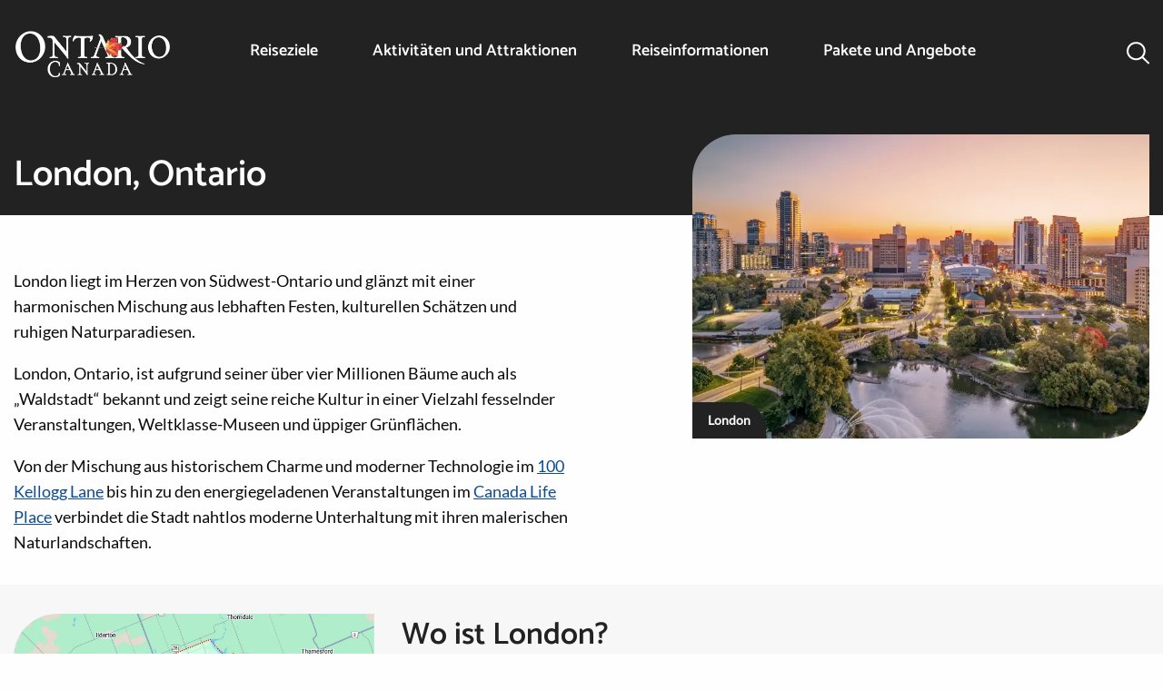

--- FILE ---
content_type: text/html; charset=UTF-8
request_url: https://www.destinationontario.com/de-de/cities-towns/london
body_size: 21886
content:
<!DOCTYPE html>
<html lang="de" dir="ltr" prefix="og: https://ogp.me/ns#" class="no-js">
  <head>
    <meta charset="utf-8" />
<link rel="preconnect" href="https://cmp.osano.com" crossorigin="anonymous" />
<meta name="description" content="Entdecken Sie die reiche Geschichte, Kultur und die wunderschönen Grünflächen in London, Ontario." />
<link rel="canonical" href="https://www.destinationontario.com/de-de/cities-towns/london" />
<link rel="image_src" href="https://d1l57x9nwbbkz.cloudfront.net/files/s3fs-public/styles/thumbnail/public/2025-05/skyline-sunset-river-london-ontario.jpg?VersionId=a0ij23xvKDDBXNBH1BTBDfuE8tQq62Q4&amp;itok=XMt2t73B" />
<meta property="og:site_name" content="Destination Ontario" />
<meta property="og:type" content="website" />
<meta property="og:url" content="https://www.destinationontario.com/de-de/cities-towns/london" />
<meta property="og:title" content="London, Ontario" />
<meta property="og:description" content="Entdecken Sie die reiche Geschichte, Kultur und die wunderschönen Grünflächen in London, Ontario." />
<meta property="og:image:url" content="https://d1l57x9nwbbkz.cloudfront.net/files/s3fs-public/2025-05/skyline-sunset-river-london-ontario.jpg?VersionId=8LkdyJ1hTplaJ0vaa5ni1B6mAx46voj2" />
<meta property="og:image:secure_url" content="https://d1l57x9nwbbkz.cloudfront.net/files/s3fs-public/2025-05/skyline-sunset-river-london-ontario.jpg?VersionId=8LkdyJ1hTplaJ0vaa5ni1B6mAx46voj2" />
<meta property="og:image:type" content="image/jpeg" />
<meta property="og:image:width" content="750" />
<meta property="og:image:height" content="564" />
<meta property="og:image:alt" content="Skyline von London, Ontario, bei Sonnenuntergang, mit dem Fluss, der sich unter einem farbenfrohen Himmel durch die Szene schlängelt." />
<meta property="og:locale" content="de_CA" />
<meta name="dcterms.type" content="website" />
<meta name="twitter:site" content="@OntarioTravel" />
<meta name="twitter:description" content="Entdecken Sie die reiche Geschichte, Kultur und die wunderschönen Grünflächen in London, Ontario." />
<meta name="twitter:title" content="London, Ontario" />
<meta name="twitter:site:id" content="248714917" />
<meta name="twitter:creator:id" content="248714917" />
<meta name="twitter:creator" content="@OntarioTravel" />
<meta name="twitter:image" content="https://d1l57x9nwbbkz.cloudfront.net/files/s3fs-public/2025-05/skyline-sunset-river-london-ontario.jpg?VersionId=8LkdyJ1hTplaJ0vaa5ni1B6mAx46voj2" />
<meta name="audience" content="all" />
<meta name="thumbnail" content="https://d1l57x9nwbbkz.cloudfront.net/files/s3fs-public/styles/thumbnail/public/2025-05/skyline-sunset-river-london-ontario.jpg?VersionId=a0ij23xvKDDBXNBH1BTBDfuE8tQq62Q4&amp;itok=XMt2t73B" />
<meta name="MobileOptimized" content="width" />
<meta name="HandheldFriendly" content="true" />
<meta name="viewport" content="width=device-width, initial-scale=1.0" />
<script type="application/ld+json">{
    "@context": "https://schema.org",
    "@graph": [
        {
            "@type": "Article",
            "name": "London, Ontario",
            "headline": "London, Ontario",
            "description": "Entdecken Sie die reiche Geschichte, Kultur und die wunderschönen Grünflächen in London, Ontario.",
            "image": {
                "@type": "ImageObject",
                "representativeOfPage": "True",
                "url": "https://d1l57x9nwbbkz.cloudfront.net/files/s3fs-public/2025-05/skyline-sunset-river-london-ontario.jpg?VersionId=8LkdyJ1hTplaJ0vaa5ni1B6mAx46voj2",
                "width": "750",
                "height": "564"
            },
            "datePublished": "2021-01-18T12:06:12-0500",
            "isAccessibleForFree": "True",
            "dateModified": "2025-12-12T14:04:46-0500",
            "author": {
                "@type": "Organization",
                "@id": "https://www.destinationontario.com#organization",
                "name": "Destination Ontario",
                "url": "https://www.destinationontario.com/de-de"
            },
            "publisher": {
                "@type": "Organization",
                "@id": "https://www.destinationontario.com#organization",
                "name": "Destination Ontario",
                "url": "https://www.destinationontario.com/de-de"
            },
            "mainEntityOfPage": "https://www.destinationontario.com/de-de/cities-towns/london"
        },
        {
            "@type": "Organization",
            "@id": "https://www.destinationontario.com#organization",
            "url": "https://www.destinationontario.com/de-de",
            "sameAs": [
                "https://en.wikipedia.org/wiki/Destination_Ontario",
                "https://www.facebook.com/OntarioTravel/",
                "https://www.instagram.com/ontariotravel/",
                "https://www.linkedin.com/company/destination-ontario/",
                "https://twitter.com/OntarioTravel"
            ],
            "name": "Destination Ontario",
            "description": "Destination Ontario is an agency of the Government of Ontario with the mission to promote tourism in Ontario, Canada",
            "telephone": "437-216-2388",
            "address": {
                "@type": "PostalAddress",
                "streetAddress": [
                    "10 Dundas Street East",
                    "Suite 900"
                ],
                "addressLocality": "Toronto",
                "addressRegion": "Ontario",
                "postalCode": "M7A 2A1",
                "addressCountry": "Canada"
            }
        },
        {
            "@type": "WebPage",
            "@id": "https://www.destinationontario.com/de-de/cities-towns/london",
            "description": "Entdecken Sie die reiche Geschichte, Kultur und die wunderschönen Grünflächen in London, Ontario."
        },
        {
            "@type": "WebSite",
            "@id": "https://www.destinationontario.com/#website",
            "name": "Destination Ontario",
            "url": "https://www.destinationontario.com/de-de",
            "publisher": {
                "@type": "Organization",
                "@id": "https://www.destinationontario.com#organization"
            }
        }
    ]
}</script>
<meta http-equiv="ImageToolbar" content="false" />
<link rel="alternate" hreflang="x-default" href="https://www.destinationontario.com/en-ca/cities-towns/london" />
<link rel="icon" href="/themes/custom/destination_ontario/favicon.ico" type="image/vnd.microsoft.icon" />
<link rel="alternate" hreflang="en" href="https://www.destinationontario.com/en-ca/cities-towns/london" />
<link rel="alternate" hreflang="fr" href="https://www.destinationontario.com/fr-ca/regions-villes/london" />
<link rel="alternate" hreflang="de" href="https://www.destinationontario.com/de-de/cities-towns/london" />
<link rel="alternate" hreflang="ja" href="https://www.destinationontario.com/ja-jp/cities-towns/london" />
<link rel="alternate" hreflang="ko" href="https://www.destinationontario.com/ko-kr/cities-towns/london" />
<link rel="alternate" hreflang="es" href="https://www.destinationontario.com/es-mx/cities-towns/london" />


    <title>London | Destination Ontario</title>

      <script src="//cmp.osano.com/16CVpaSLAFgQI4T2n/4f352f33-0b0c-49f1-87d8-664cc530c407/osano.js"></script>

    <script>
    const dlo = {'event': 'pageview'};

        dlo.contentType = 'city';
    
        dlo.tourismRegion =["RTO 01 - Southwest Ontario"];
        dlo.campaignLanding = 'default';
    
    
    window.dataLayer = window.dataLayer || [];
    window.dataLayer.push(dlo);

    (function (w, d, s, l, i) {
      w[l] = w[l] || [];
      w[l].push({'gtm.start': new Date().getTime(), event: 'gtm.js'});
      const f = d.getElementsByTagName(s)[0],
            j = d.createElement(s),
            dl = l !== 'dataLayer' ? '&l=' + l : '';
      j.async = !0;
      j.src = 'https://www.googletagmanager.com/gtm.js?id=' + i + dl;
      f.parentNode.insertBefore(j, f)
    })(window, document, 'script', 'dataLayer', 'GTM-KKHRH82');
  </script>
    <link rel="stylesheet" media="all" href="/sites/default/files/css/css_mV6Ymp87GrML7nT-9aANdClIZj4UaDy51rcIv_asrXA.css?delta=0&amp;language=de&amp;theme=destination_ontario&amp;include=eJxNjoEKgzAMRH8o2E8qaRslMybStHP69VM32CAc7-CSS8I8x2bnrCH9OHI2hSR47EEMC-sE2SqFUvuKMuADX1DIGys2No2mDStbmMQSChSL54FG2u51qjBeiY3cFgp_PGyULuvgwnk-f3AC373R8uEn0-bh1mGx0oXg6DXF0bqWu_vb-QZkRE87" />
<link rel="stylesheet" media="all" href="https://cdnjs.cloudflare.com/ajax/libs/font-awesome/6.5.1/css/all.min.css" />
<link rel="stylesheet" media="all" href="/sites/default/files/css/css_usH_NyrF8JcAfZLhRDVw_1YCrB6fY3eSXXVMqSU4ivQ.css?delta=2&amp;language=de&amp;theme=destination_ontario&amp;include=eJxNjoEKgzAMRH8o2E8qaRslMybStHP69VM32CAc7-CSS8I8x2bnrCH9OHI2hSR47EEMC-sE2SqFUvuKMuADX1DIGys2No2mDStbmMQSChSL54FG2u51qjBeiY3cFgp_PGyULuvgwnk-f3AC373R8uEn0-bh1mGx0oXg6DXF0bqWu_vb-QZkRE87" />


                <meta name="google-site-verification" content="EN4YgGx5DZnJI5sp7lU7jgZIFlANVUWmIWVojDE4NVM">
    
        <meta name="msvalidate.01" content="F3002D50988C5D0137D33EA287DC0F76">

        <meta name="facebook-domain-verification" content="7i8ht029p6hc3v2l2540j2o7modc2x">

    
  </head>

  <body class="lang-de section-de-de path-node node--type-city">

    <noscript>
              <iframe
          src="https://www.googletagmanager.com/ns.html?id=GTM-KKHRH82"
          height="0" width="0" style="display:none;visibility:hidden"></iframe>
          </noscript>

    

      <div class="dialog-off-canvas-main-canvas" data-off-canvas-main-canvas>
    
<div class="off-canvas-wrapper">
  <div class="inner-wrap off-canvas-wrapper-inner" id="inner-wrap" data-off-canvas-wrapper>
    <div class="off-canvas-content" data-off-canvas-content>
      
      <header role="banner"
              aria-label="Kopfzeile der Website"
              class="header--sticky">
                            <div id="top-bar-sticky-container" data-sticky-container data-off-canvas-sticky>
                      <div  class="sticky small-12 header--sticky" data-sticky data-top-anchor="top-bar-sticky-container" data-btm-anchor="9999999" data-margin-top="0" data-margin-bottom="0" data-options="stickyOn:small">
              <div class="grid-container grid-x">
                <div class="small-12 cell">
                    <div>
    <nav role="navigation"  id="block-destination-ontario-main-menu" class="settings-tray-editable block-destination-ontario-main-menu cell" data-drupal-settingstray="editable">
          
        

<nav class="top-bar">
  <div class="small-12 large-2 cell topbar-logo">
    <span class="h1--logo"><a href="/de-de/deutschland" aria-label="Startseite"><img  alt="Ontario Kanada-Logo" width="168" height="50" src="/themes/custom/destination_ontario/images/international-logo-matte@2x.png" decoding="async"></a></span>

        <div class="grid-x float-right hide-for-large">

              <div class="search-box cell shrink" data-toggle="search-drop-pane--main">
          <button class="search-button" type="button" aria-label=Suche>
            <span class="search-title" data-toggle>Suche</span>
          </button>
        </div>
      
      <div class="cell shrink">
        <div class="menu-box" data-toggle="main-navigation">
          <button id="menu-icon" class="menu-icon" data-toggler=".menu-icon-close" type="button">
            <span class="menu-title" data-toggle="menu-icon">Menü</span>
          </button>
        </div>
      </div>
    </div>
  </div>
  <div class="small-12 large-8 cell show-for-large" role="navigation" id="main-navigation" data-toggler=".show-for-large">
          <ul id="main-menu-top" region="header" class="menu vertical large-horizontal dropdown" data-click-open="true" data-close-on-click="true" data-close-on-click-inside="true" data-autoclose="false" data-disable-hover="true" data-responsive-menu="accordion large-dropdown" role="menubar">
                        
          <li class="menu-item menu-item--expanded icon icon-map">
            <a href="/de-de/cities-towns" title="Wo auch immer Sie in Ontario hingehen, Sie werden ein dynamisches Mosaik aus Städten und Dörfern vorfinden, in denen eine Entdeckung immer zur nächsten führt." hreflang="de">Reiseziele</a>
                                              <ul class="menu_link_content menu-link-contentmain view-mode-default column mega-menu menu menu-dropdown menu-dropdown-0 menu-type-default grid-container grid-x grid-padding-x mega-menu-container" data-closable>
              <li class="show-for-large spotlight cell large-5 xlarge-4">
            <div class="spotlight-container">
  <div class="spotlight--inner--no-gradient">
          <div class="spotlight--more-link">
        <a href="/de-de/regions">
          <h2 class="mega-menu-top">Regionalkarte von Ontario</h2>
        </a>
      </div>
      <div class="spotlight--body">
        <div class="body field field-node--body field-name-body field-type-text-with-summary field-label-hidden">
    <div class="field-items">
          <div class="field-item">
          <p>Erkunden Sie die Touristenregionen Ontarios.</p>
      </div>
      </div>
</div>

      </div>
      <div class="spotlight--image">
        <a href="/de-de/regions" hreflang="de"><div class="image field field-node--field-image field-name-field-image field-type-image field-label-hidden">
    <div class="field-items">
          <div class="field-item">
            <img loading="lazy" src="https://d1l57x9nwbbkz.cloudfront.net/files/s3fs-public/styles/spotlight/public/2024-12/RCT_Map_2x-min.jpg?VersionId=2Tk9yTQmZYTqxd1b1IcjdOK6R_RTrSab&amp;h=4f80eeaa&amp;itok=_7kVdCcP" width="842" height="631" alt="Regionalkarte von Ontario" decoding="async"/>



      </div>
      </div>
</div>
</a>
      </div>

      </div>
</div>

        </li>
            <li class="cell small-12 large-auto">
        <div class="grid-container fluid padding-left-0 padding-right-0 show-for-large">
          <div class="grid-x">
            <div class="cell auto">
              <a href="/de-de/cities-towns">
                <h2 >Erkunden Sie alle Städte und Gemeinden</h2>
              </a>
            </div>
            <div class="cell large-2">
              <button class="close-button" type="button" data-close aria-label="Schließen">
                <svg width="18" height="18" viewBox="0 0 18 18" fill="none"
                     xmlns="http://www.w3.org/2000/svg">
                  <path
                    d="M2.46973 3.53027L7.93945 9L2.46973 14.4697L3.53027 15.5303L9 10.0605L14.4697 15.5303L15.5303 14.4697L10.0605 9L15.5303 3.53027L14.4697 2.46973L9 7.93945L3.53027 2.46973L2.46973 3.53027Z"
                    fill="#222222"/>
                </svg>
              </button>
            </div>
          </div>
                      <div class="grid-x">
              <div class="cell">
                <p>
                  
    
          
          Wo auch immer Sie in Ontario hingehen, Sie werden ein dynamisches Mosaik aus Städten und Dörfern vorfinden, in denen eine Entdeckung immer zur nächsten führt.
      
      


                </p>
              </div>
            </div>
                  </div>
        <div class="menu-content menu-content-level-0 menu-view-default with-spotlight cell large-auto">
          <ul class="mega-menu-content margin-left-0 flex-container flex-dir-row" style="display:block;">
            
                                                                                                                                                                                                                                                      
    
                                                      <li class="menu-level menu-level-1 menu-level-view-default hide-for-large">
        <a href="/de-de/regions" class="mega-menu-heading" hreflang="de">Regionalkarte von Ontario</a>
                                    
              </li>
                                                      <li class="menu-level menu-level-1 menu-level-view-default hide-for-large">
        <a href="/de-de/cities-towns" class="mega-menu-heading" hreflang="de">Alle Städte und Orte entdecken</a>
                                    
              </li>
                                                      <li class="menu-level menu-level-1 menu-level-view-three-columns ">
        <a href="/de-de/cities-towns" class="mega-menu-heading" hreflang="de">Angesagte reiseziele</a>
                                        <ul class="mega-menu-content menu-content menu-content-view-three-columns">
        
                                                                                                                                                                                                                                                                                                                                                                                                                                                                                                                                                                                                                                                                                                                                                                                                                                                                                                                                                                                                                                                                                                                                                                                                                      
    
                                        <li class="menu-level menu-level-2 menu-level-view-default ">
        <a href="/de-de/cities-towns/the-blue-mountains" hreflang="de">Die Blauen Berge</a>
                                    
              </li>
                                        <li class="menu-level menu-level-2 menu-level-view-default ">
        <a href="/de-de/cities-towns/grand-bend" hreflang="de">Grand Bend</a>
                                    
              </li>
                                        <li class="menu-level menu-level-2 menu-level-view-default ">
        <a href="/de-de/cities-towns/haliburton-highlands" hreflang="de">Haliburton Highlands</a>
                                    
              </li>
                                        <li class="menu-level menu-level-2 menu-level-view-default ">
        <a href="/de-de/cities-towns/hamilton" hreflang="de">Hamilton</a>
                                    
              </li>
                                        <li class="menu-level menu-level-2 menu-level-view-default ">
        <a href="/de-de/cities-towns/kenora" hreflang="de">Kenora</a>
                                    
              </li>
                                        <li class="menu-level menu-level-2 menu-level-view-default ">
        <a href="/de-de/cities-towns/kingston" hreflang="de">Kingston</a>
                                    
              </li>
                                        <li class="menu-level menu-level-2 menu-level-view-default ">
        <a href="/de-de/cities-towns/kitchener-waterloo" hreflang="de">Kitchener-Waterloo</a>
                                    
              </li>
                                        <li class="menu-level menu-level-2 menu-level-view-default ">
        <a href="/de-de/cities-towns/manitoulin-island" hreflang="de">Manitoulin Island</a>
                                    
              </li>
                                        <li class="menu-level menu-level-2 menu-level-view-default ">
        <a href="/de-de/cities-towns/muskoka" hreflang="de">Muskoka</a>
                                    
              </li>
                                        <li class="menu-level menu-level-2 menu-level-view-default ">
        <a href="/de-de/cities-towns/niagara-falls" hreflang="de">Niagara Falls</a>
                                    
              </li>
                                        <li class="menu-level menu-level-2 menu-level-view-default ">
        <a href="/de-de/cities-towns/niagara-on-the-lake" hreflang="de">Niagara-on-the-Lake</a>
                                    
              </li>
                                        <li class="menu-level menu-level-2 menu-level-view-default ">
        <a href="/de-de/cities-towns/ottawa" hreflang="de">Ottawa</a>
                                    
              </li>
                                        <li class="menu-level menu-level-2 menu-level-view-default ">
        <a href="/de-de/cities-towns/peterborough-and-the-kawarthas" hreflang="de">Peterborough und The Kawarthas</a>
                                    
              </li>
                                        <li class="menu-level menu-level-2 menu-level-view-default ">
        <a href="/de-de/cities-towns/port-perry" hreflang="de">Port Perry</a>
                                    
              </li>
                                        <li class="menu-level menu-level-2 menu-level-view-default ">
        <a href="/de-de/cities-towns/prince-edward-county" hreflang="de">Prince Edward County</a>
                                    
              </li>
                                        <li class="menu-level menu-level-2 menu-level-view-default ">
        <a href="/de-de/cities-towns/sault-ste-marie" hreflang="de">Sault Ste. Marie</a>
                                    
              </li>
                                        <li class="menu-level menu-level-2 menu-level-view-default ">
        <a href="/de-de/cities-towns/stratford" hreflang="de">Stratford</a>
                                    
              </li>
                                        <li class="menu-level menu-level-2 menu-level-view-default ">
        <a href="/de-de/cities-towns/sudbury" hreflang="de">Sudbury</a>
                                    
              </li>
                                        <li class="menu-level menu-level-2 menu-level-view-default ">
        <a href="/de-de/cities-towns/toronto" hreflang="de">Toronto</a>
                                    
              </li>
                                        <li class="menu-level menu-level-2 menu-level-view-default ">
        <a href="/de-de/cities-towns/windsor" hreflang="de">Windsor</a>
                                    
              </li>
      


      </ul>
      
              </li>
                                                      <li class="menu-level menu-level-1 menu-level-view-default hide-for-large">
        <a href="/de-de/regions" class="mega-menu-heading" hreflang="de">Entdecken Sie nach Region</a>
                                    
              </li>
      


          </ul>
        </div>
      </li>
    </ul>
  
                      </li>
                                
          <li class="menu-item menu-item--expanded icon icon-ferry-wheel">
            <a href="/de-de/things-to-do" hreflang="de">Aktivitäten und Attraktionen</a>
                                              <ul class="menu_link_content menu-link-contentmain view-mode-root-menu-view-list column mega-menu menu menu-dropdown menu-dropdown-0 menu-type-root-menu-view-list grid-container grid-x grid-padding-x mega-menu-container" data-closable>
            <li class="cell small-12 large-auto">
        <div class="grid-container fluid padding-left-0 padding-right-0 show-for-large">
          <div class="grid-x">
            <div class="cell auto">
              <a href="/de-de/things-to-do">
                <h2 class="mega-menu-top">Aktivitäten und Attraktionen</h2>
              </a>
            </div>
            <div class="cell large-2">
              <button class="close-button" type="button" data-close aria-label="Schließen">
                <svg width="18" height="18" viewBox="0 0 18 18" fill="none"
                     xmlns="http://www.w3.org/2000/svg">
                  <path
                    d="M2.46973 3.53027L7.93945 9L2.46973 14.4697L3.53027 15.5303L9 10.0605L14.4697 15.5303L15.5303 14.4697L10.0605 9L15.5303 3.53027L14.4697 2.46973L9 7.93945L3.53027 2.46973L2.46973 3.53027Z"
                    fill="#222222"/>
                </svg>
              </button>
            </div>
          </div>
                  </div>
        <div class="menu-content menu-content-level-0 menu-view-root-menu-view-list  cell large-auto">
          <ul class="mega-menu-content margin-left-0 flex-container flex-dir-row" style="display:block;">
            
  <li class="field-item grid-container padding-left-0">
          <div class="views-element-container"><div class="things-to-do-list js-view-dom-id-5f7e1afcfed026f4ead6df555005baf67ea2ca46e395e2d31e2cfb8eacd51711">

  
  
  

  
  
  

  <ul class="item-list mega-menu-content submenu">
    <li>
  <a href="/de-de/things-to-do/food-and-drink" class="mega-menu-heading h3" hreflang="de">Essen und Trinken</a>
  <ul class="mega-menu-submenu">
          <li><div class="views-field views-field-title"><span class="field-content"><a href="/de-de/things-to-do/breweries-cideries-and-distilleries" hreflang="de">Brauereien, Cideries und Brennereien</a></span></div></li>
          <li><div class="views-field views-field-title"><span class="field-content"><a href="/de-de/things-to-do/food-trails-and-festivals" hreflang="de">Kulinarische Touren und Festivals</a></span></div></li>
          <li><div class="views-field views-field-title"><span class="field-content"><a href="/de-de/things-to-do/foodie-destinations" hreflang="de">Reiseziele für Feinschmecker</a></span></div></li>
          <li><div class="views-field views-field-title"><span class="field-content"><a href="/de-de/things-to-do/wineries" hreflang="de">Weingüter</a></span></div></li>
        <li class="hide-for-large">
      <a href="/en-ca/things-to-do/food-and-drink" class="mega-menu-view-all-link" hreflang="en">Alle Speisen und Getränke ansehen</a>
    </li>
  </ul>
</li>
  </ul>
<ul class="item-list mega-menu-content submenu">
    <li>
  <a href="/de-de/things-to-do/family-activities" class="mega-menu-heading h3" hreflang="de">Familienaktivitäten</a>
  <ul class="mega-menu-submenu">
          <li><div class="views-field views-field-title"><span class="field-content"><a href="/de-de/things-to-do/games-and-activities" hreflang="de">Spiele und Aktivitäten</a></span></div></li>
          <li><div class="views-field views-field-title"><span class="field-content"><a href="/de-de/things-to-do/animal-parks-and-aquariums" hreflang="de">Tierparks und Aquarien</a></span></div></li>
          <li><div class="views-field views-field-title"><span class="field-content"><a href="/de-de/things-to-do/amusement-parks" hreflang="de">Vergnügungsparks </a></span></div></li>
          <li><div class="views-field views-field-title"><span class="field-content"><a href="/de-de/things-to-do/science-and-education" hreflang="de">Wissenschaft und Bildung</a></span></div></li>
        <li class="hide-for-large">
      <a href="/en-ca/things-to-do/family-activities" class="mega-menu-view-all-link" hreflang="en">Alle Familienaktivitäten ansehen</a>
    </li>
  </ul>
</li>
  </ul>
<ul class="item-list mega-menu-content submenu">
    <li>
  <a href="/de-de/things-to-do/arts-and-cultural-experiences" class="mega-menu-heading h3" hreflang="de">Kunst- und Kulturerlebnisse</a>
  <ul class="mega-menu-submenu">
          <li><div class="views-field views-field-title"><span class="field-content"><a href="/de-de/things-to-do/art-galleries-and-experiences" hreflang="de">Erfahrungen in Kunstgalerien</a></span></div></li>
          <li><div class="views-field views-field-title"><span class="field-content"><a href="/de-de/things-to-do/francophone-experiences" hreflang="de">Frankophone Erfahrungen</a></span></div></li>
          <li><div class="views-field views-field-title"><span class="field-content"><a href="/de-de/things-to-do/indigenous-experiences" hreflang="de">Indigene Erfahrungen</a></span></div></li>
          <li><div class="views-field views-field-title"><span class="field-content"><a href="/de-de/things-to-do/museums-and-heritage-sites" hreflang="de">Museen und Kulturerbestätten</a></span></div></li>
          <li><div class="views-field views-field-title"><span class="field-content"><a href="/de-de/things-to-do/opera-ballet-and-symphony" hreflang="de">Oper, Ballett und Sinfonie</a></span></div></li>
          <li><div class="views-field views-field-title"><span class="field-content"><a href="/de-de/things-to-do/theatre-film-and-literature" hreflang="de">Theater, Film und Literatur</a></span></div></li>
        <li class="hide-for-large">
      <a href="/en-ca/things-to-do/arts-and-cultural-experiences" class="mega-menu-view-all-link" hreflang="en">Alle Kunst- und Kulturerlebnisse anzeigen</a>
    </li>
  </ul>
</li>
  </ul>
<ul class="item-list mega-menu-content submenu">
    <li>
  <a href="/de-de/things-to-do/nature-and-relaxation" class="mega-menu-heading h3" hreflang="de">Natur und Entspannung</a>
  <ul class="mega-menu-submenu">
          <li><div class="views-field views-field-title"><span class="field-content"><a href="/de-de/things-to-do/farms" hreflang="de">Bauernhöfe</a></span></div></li>
          <li><div class="views-field views-field-title"><span class="field-content"><a href="/de-de/things-to-do/gardens-and-conservatories" hreflang="de">Gärten und Wintergärten</a></span></div></li>
          <li><div class="views-field views-field-title"><span class="field-content"><a href="/de-de/things-to-do/spas-and-wellness-retreats" hreflang="de">Kurorte und Wellness-Resorts</a></span></div></li>
          <li><div class="views-field views-field-title"><span class="field-content"><a href="/de-de/things-to-do/parks-and-nature-viewing" hreflang="de">Parks und Naturbeobachtungen</a></span></div></li>
          <li><div class="views-field views-field-title"><span class="field-content"><a href="/de-de/things-to-do/beaches" hreflang="de">Strände</a></span></div></li>
        <li class="hide-for-large">
      <a href="/en-ca/things-to-do/nature-and-relaxation" class="mega-menu-view-all-link" hreflang="en">Alle Natur- und Entspannungsangebote anzeigen</a>
    </li>
  </ul>
</li>
  </ul>
<ul class="item-list mega-menu-content submenu">
    <li>
  <a href="/de-de/things-to-do/outdoor-and-recreation" class="mega-menu-heading h3" hreflang="de">Outdoor und Erholung</a>
  <ul class="mega-menu-submenu">
          <li><div class="views-field views-field-title"><span class="field-content"><a href="/de-de/things-to-do/outdoor-adrenaline" hreflang="de">Adrenalin im Freien</a></span></div></li>
          <li><div class="views-field views-field-title"><span class="field-content"><a href="/de-de/things-to-do/fishing" hreflang="de">Angeln</a></span></div></li>
          <li><div class="views-field views-field-title"><span class="field-content"><a href="/de-de/things-to-do/sightseeing-tours" hreflang="de">Besichtigungstouren</a></span></div></li>
          <li><div class="views-field views-field-title"><span class="field-content"><a href="/de-de/things-to-do/boating" hreflang="de">Bootfahren</a></span></div></li>
          <li><div class="views-field views-field-title"><span class="field-content"><a href="/de-de/things-to-do/camping-and-rving" hreflang="de">Camping und Wohnmobilfahren</a></span></div></li>
          <li><div class="views-field views-field-title"><span class="field-content"><a href="/de-de/things-to-do/golf" hreflang="de">Golf</a></span></div></li>
          <li><div class="views-field views-field-title"><span class="field-content"><a href="/de-de/things-to-do/hunting" hreflang="de">Jagd</a></span></div></li>
          <li><div class="views-field views-field-title"><span class="field-content"><a href="/de-de/things-to-do/canoeing-kayaking-and-stand-paddling" hreflang="de">Kanufahren, Kajakfahren und Stand-Up-Paddeln</a></span></div></li>
          <li><div class="views-field views-field-title"><span class="field-content"><a href="/de-de/things-to-do/motorcycling-atving-and-snowmobiling" hreflang="de">Motorradfahren, Geländefahrzeugfahren und Schneemobilfahren</a></span></div></li>
          <li><div class="views-field views-field-title"><span class="field-content"><a href="/de-de/things-to-do/cycling-and-mountain-biking" hreflang="de">Radfahren und Mountainbiken</a></span></div></li>
          <li><div class="views-field views-field-title"><span class="field-content"><a href="/de-de/things-to-do/horseback-riding" hreflang="de">Reiten</a></span></div></li>
          <li><div class="views-field views-field-title"><span class="field-content"><a href="/de-de/things-to-do/snow-and-winter" hreflang="de">Schnee und Winter</a></span></div></li>
          <li><div class="views-field views-field-title"><span class="field-content"><a href="/de-de/things-to-do/walking-and-hiking" hreflang="de">Spazieren und Wandern</a></span></div></li>
        <li class="hide-for-large">
      <a href="/en-ca/things-to-do/outdoor-and-recreation" class="mega-menu-view-all-link" hreflang="en">Alle Outdoor- und Freizeitaktivitäten anzeigen</a>
    </li>
  </ul>
</li>
  </ul>
<ul class="item-list mega-menu-content submenu">
    <li>
  <a href="/de-de/things-to-do/entertainment-and-shopping" class="mega-menu-heading h3" hreflang="de">Unterhaltung und Shopping</a>
  <ul class="mega-menu-submenu">
          <li><div class="views-field views-field-title"><span class="field-content"><a href="/de-de/things-to-do/shopping" hreflang="de">Einkaufen</a></span></div></li>
          <li><div class="views-field views-field-title"><span class="field-content"><a href="/de-de/things-to-do/casinos" hreflang="de">Kasinos</a></span></div></li>
          <li><div class="views-field views-field-title"><span class="field-content"><a href="/de-de/things-to-do/live-music" hreflang="de">Live-Musik</a></span></div></li>
          <li><div class="views-field views-field-title"><span class="field-content"><a href="/de-de/things-to-do/major-and-minor-league-sports" hreflang="de">Sport der Major und Minor League</a></span></div></li>
        <li class="hide-for-large">
      <a href="/en-ca/things-to-do/entertainment-and-shopping" class="mega-menu-view-all-link" hreflang="en">Alle Unterhaltung und Shopping anzeigen</a>
    </li>
  </ul>
</li>
  </ul>

  
  
  

  
  

  
</div>
</div>

      </li>

                                                                        
    
                                                      <li class="menu-level menu-level-1 menu-level-view-default hide-for-large">
        <a href="/de-de/things-to-do" class="mega-menu-view-all-link mega-menu-heading" hreflang="de">Sehen Sie sich alle Aktivitäten an</a>
                                    
              </li>
      


          </ul>
        </div>
      </li>
    </ul>
  
                      </li>
                                
          <li class="menu-item menu-item--expanded icon icon-info">
            <a href="/de-de/travel-resources/travel-resources" hreflang="de">Reiseinformationen</a>
                                              <ul class="menu_link_content menu-link-contentmain view-mode-root-menu-multi-sub-menus column mega-menu menu menu-dropdown menu-dropdown-0 menu-type-root-menu-multi-sub-menus grid-container grid-x grid-padding-x mega-menu-container" data-closable>
            <li class="cell small-12 large-auto">
        <div class="grid-container fluid padding-left-0 padding-right-0 show-for-large">
          <div class="grid-x">
            <div class="cell auto">
              <a href="/de-de/travel-resources/travel-resources">
                <h2 class="mega-menu-top">Reiseinformationen</h2>
              </a>
            </div>
            <div class="cell large-2">
              <button class="close-button" type="button" data-close aria-label="Schließen">
                <svg width="18" height="18" viewBox="0 0 18 18" fill="none"
                     xmlns="http://www.w3.org/2000/svg">
                  <path
                    d="M2.46973 3.53027L7.93945 9L2.46973 14.4697L3.53027 15.5303L9 10.0605L14.4697 15.5303L15.5303 14.4697L10.0605 9L15.5303 3.53027L14.4697 2.46973L9 7.93945L3.53027 2.46973L2.46973 3.53027Z"
                    fill="#222222"/>
                </svg>
              </button>
            </div>
          </div>
                  </div>
        <div class="menu-content menu-content-level-0 menu-view-root-menu-multi-sub-menus  cell large-auto">
          <ul class="mega-menu-content margin-left-0 flex-container flex-dir-row" style="display:block;">
            
                                                                                                                                                                                                                                                      
    
                                                      <li class="menu-level menu-level-1 menu-level-view-default ">
        <a href="/de-de/travel-resources/travel-resources" class="mega-menu-heading" hreflang="de">Anreise und umgebung</a>
                                        <ul class="mega-menu-content menu-content menu-content-view-default">
        
                                                                                                                                                                                            
    
                                        <li class="menu-level menu-level-2 menu-level-view-default icon-flag">
        <a href="/de-de/travel-resources/rules-of-the-road" hreflang="de">Die Regeln der Straße</a>
                                    
              </li>
                                        <li class="menu-level menu-level-2 menu-level-view-default icon-travel">
        <a href="/de-de/travel-resources/border-crossing-information" hreflang="de">Informationen zum grenzübergang</a>
                                    
              </li>
                                        <li class="menu-level menu-level-2 menu-level-view-default icon-bus">
        <a href="/de-de/travel-resources/transportation" hreflang="de">Transport</a>
                                    
              </li>
      


      </ul>
      
              </li>
                                                      <li class="menu-level menu-level-1 menu-level-view-default ">
        <a href="/de-de/travel-resources/travel-resources" class="mega-menu-heading" hreflang="de">Wissen sie, bevor sie gehen</a>
                                        <ul class="mega-menu-content menu-content menu-content-view-default">
        
                                                                                                                                                                                                                                                                                                                                                                          
    
                                        <li class="menu-level menu-level-2 menu-level-view-default icon-heart">
        <a href="/de-de/travel-resources/2slgbtq-travel" hreflang="de">LGBTQIA Reisen</a>
                                    
              </li>
                                        <li class="menu-level menu-level-2 menu-level-view-default ">
        <a href="/de-de/travel-resources/about-ontario" hreflang="de">Über Ontario</a>
                                    
              </li>
                                        <li class="menu-level menu-level-2 menu-level-view-default icon-accessible">
        <a href="/de-de/travel-resources/accessible-travel" hreflang="de">Barrierefreies Reisen</a>
                                    
              </li>
                                        <li class="menu-level menu-level-2 menu-level-view-default icon-chat">
        <a href="/de-de/travel-resources/french-language-services" hreflang="de">Frankophone Erfahrungen</a>
                                    
              </li>
                                        <li class="menu-level menu-level-2 menu-level-view-default icon-heartpulse">
        <a href="/de-de/travel-resources/health-and-safety" hreflang="de">Gesundheit und Sicherheit</a>
                                    
              </li>
                                        <li class="menu-level menu-level-2 menu-level-view-default icon-tree">
        <a href="/de-de/travel-resources/sustainable-travel" hreflang="de">Nachhaltig reisen</a>
                                    
              </li>
      


      </ul>
      
              </li>
                                                      <li class="menu-level menu-level-1 menu-level-view-default ">
        <a href="/de-de/travel-resources/itineraries-road-trips" class="mega-menu-heading" hreflang="de">Reiserouten und Roadtrips</a>
                                        <ul class="mega-menu-content menu-content menu-content-view-default">
        
                                                                                                                                                                                                                                                                                                                                                                                                                                                                                              
    
                                        <li class="menu-level menu-level-2 menu-level-view-default icon-town">
        <a href="/de-de/travel-resources/itineraries-road-trips#category-7" hreflang="de">Charmante Kleinstädte</a>
                                    
              </li>
                                        <li class="menu-level menu-level-2 menu-level-view-default icon-bridge">
        <a href="/de-de/travel-resources/itineraries-road-trips#category-5" hreflang="de">Familienspaß</a>
                                    
              </li>
                                        <li class="menu-level menu-level-2 menu-level-view-default icon-pine">
        <a href="/de-de/travel-resources/itineraries-road-trips#category-6" hreflang="de">Natur- und Wasserrouten</a>
                                    
              </li>
                                        <li class="menu-level menu-level-2 menu-level-view-default icon-waterfall">
        <a href="/de-de/travel-resources/itineraries-road-trips#category-1" hreflang="de">Niagara</a>
                                    
              </li>
                                        <li class="menu-level menu-level-2 menu-level-view-default icon-tent">
        <a href="/de-de/travel-resources/itineraries-road-trips#category-4" hreflang="de">Nordontario</a>
                                    
              </li>
                                        <li class="menu-level menu-level-2 menu-level-view-default icon-hall">
        <a href="/de-de/travel-resources/itineraries-road-trips#category-3" hreflang="de">Ottawa</a>
                                    
              </li>
                                        <li class="menu-level menu-level-2 menu-level-view-default icon-building">
        <a href="/de-de/travel-resources/itineraries-road-trips#category-2" hreflang="de">Toronto und GTA</a>
                                    
              </li>
                                                      <li class="menu-level menu-level-2 menu-level-view-view-more-link ">
        <a href="/de-de/travel-resources/itineraries-road-trips" class="nowrap" hreflang="de">Alle Reiserouten und Roadtrips anzeigen</a>
                                    
              </li>
      


      </ul>
      
              </li>
                                                      <li class="menu-level menu-level-1 menu-level-view-default hide-for-large">
        <a href="/de-de/travel-resources/travel-resources" class="mega-menu-view-all-link mega-menu-heading" hreflang="de">Alle Reiseressourcen anzeigen</a>
                                    
              </li>
      


          </ul>
        </div>
      </li>
    </ul>
  
                      </li>
                                
          <li class="menu-item icon icon-gift">
            <a href="/de-de/packages-and-offers">Pakete und Angebote</a>
                                                
                      </li>
                  </ul>
  

    
  </div>
        <div class="large-1 cell text-right show-for-large">
              <button class="search-button"
              aria-label="Search"
              type="button"
              data-toggle="search-drop-pane--main"></button>
      
      </div>

      <div class="dropdown-pane bottom search-pane"
         data-v-offset="25"
         id="search-drop-pane--main"
         data-auto-focus="true"
         data-dropdown>
      <div class="dropdown--grid-x grid-container grid-x">
        <div class="large-7 large-offset-2 cell">
          <search>
            <form class="search-block-form grid-x grid-margin-x" data-drupal-selector="search-block-form-3"
                  action="/de-de/search/node" method="get" id="search-block-form--3" accept-charset="UTF-8">
              <div
                class="cell small-8 medium-10 large-7 margin-right-1 js-form-item form-item js-form-type-search form-item-keys js-form-item-keys form-no-label">
                <label for="edit-keys--3" class="visually-hidden">Suche</label>
                <input title="Geben Sie die Begriffe ein, nach denen Sie suchen möchten." data-drupal-selector="edit-keys"
                       type="search" id="edit-keys--3" name="keys" value="" size="15" maxlength="128"
                       class="form-search" placeholder="Suche" autocomplete="off">
              </div>
              <div data-drupal-selector="edit-actions" class="form-actions js-form-wrapper form-wrapper"
                   id="edit-actions--3">
                <div class="cell shrink">
                  <input class="success button radius js-form-submit form-submit" data-drupal-selector="edit-submit"
                         type="submit" id="edit-submit--3" value="Suche">
                </div>
              </div>
            </form>
          </search>
        </div>
      </div>
    </div>
  </nav>

  </nav>

  </div>

                </div>
              </div>
            </div>
          </div>
              </header>

      <div class="grid-x">
                              </div>

      
      
      <main id="main" role="main">
                  <div><div data-drupal-messages-fallback class="hidden"></div></div>                        <section class="grid-container full">
            <div>
    <section id="block-destination-ontario-content" class="block-destination-ontario-content block block--do-lightbox block--system block--system-main-block">
  
  
    

  
          <article id="node-1329"  data-history-node-id="1329">
  
    

      <div class="grid-x">
      <div class="hide-for-large small-12 cell banner-section">
        <div class="banner-img">
          <figure>
            <div class="field field-node--field-banner field-name-field-banner field-type-image field-label-hidden">
    <div class="field-items">
          <div class="field-item">
            <img src="https://d1l57x9nwbbkz.cloudfront.net/files/s3fs-public/styles/banner_round/public/2025-05/skyline-sunset-river-london-ontario.jpg.webp?VersionId=..2GLC75Hy4SccShroe4R8EPhLwaX00t&amp;h=998cd8bf&amp;itok=S84uvEw4" width="749" height="498" alt="Skyline von London, Ontario, bei Sonnenuntergang, mit dem Fluss, der sich unter einem farbenfrohen Himmel durch die Szene schlängelt." title="London" decoding="async"/>



      </div>
      </div>
</div>

                          <figcaption><p>London</p></figcaption>
                      </figure>
        </div>
      </div>
    </div>
  
  <div class="hide-for-large grid-x grid-x--bg grid-x--bg padding-bottom-0">
    <div class="cell grid-container grid-x">
      <div class="small-12 medium-7 cell">
        <h1><span>London, Ontario</span>
</h1>
      </div>
    </div>
  </div>

  <div class="show-for-large grid-x grid-x--bg grid-x--bg-slate city-container">
    <div class="cell grid-container grid-x">
      <div class="large-7 cell">
        <h1 class="no-separator city-title"><span>London, Ontario</span>
</h1>
      </div>
    </div>
  </div>

  <div class="grid-container small-margin-top-0 large-margin-top-1">
    <div class="grid-x grid-padding-x grid-padding-y align-justify">
      <div class="small-12 large-6 cell region-city-intro-paragraph">
                <div class="body field field-node--body field-name-body field-type-text-with-summary field-label-hidden">
    <div class="field-items">
          <div class="field-item">
          <p>London liegt im Herzen von Südwest-Ontario und glänzt mit einer harmonischen Mischung aus lebhaften Festen, kulturellen Schätzen und ruhigen Naturparadiesen.</p>
<p>London, Ontario, ist aufgrund seiner über vier Millionen Bäume auch als „Waldstadt“ bekannt und zeigt seine reiche Kultur in einer Vielzahl fesselnder Veranstaltungen, Weltklasse-Museen und üppiger Grünflächen.</p>
<p>Von der Mischung aus historischem Charme und moderner Technologie im <a href="https://100kellogglane.com/" target="_blank" rel="external noopener">100 Kellogg Lane</a> bis hin zu den energiegeladenen Veranstaltungen im <a href="https://www.canadalifeplace.com/" target="_blank" rel="external noopener">Canada Life Place</a> verbindet die Stadt nahtlos moderne Unterhaltung mit ihren malerischen Naturlandschaften.</p>
      </div>
      </div>
</div>

      </div>
      <div class="show-for-large large-5 large-offset-1 cell">
        <figure class="banner-round pulled">
          <div class="field field-node--field-banner field-name-field-banner field-type-image field-label-hidden">
    <div class="field-items">
          <div class="field-item">
            <img src="https://d1l57x9nwbbkz.cloudfront.net/files/s3fs-public/styles/banner_round/public/2025-05/skyline-sunset-river-london-ontario.jpg.webp?VersionId=..2GLC75Hy4SccShroe4R8EPhLwaX00t&amp;h=998cd8bf&amp;itok=S84uvEw4" width="749" height="498" alt="Skyline von London, Ontario, bei Sonnenuntergang, mit dem Fluss, der sich unter einem farbenfrohen Himmel durch die Szene schlängelt." title="London" decoding="async"/>



      </div>
      </div>
</div>

                      <figcaption><p>London</p></figcaption>
                  </figure>
      </div>
    </div>
  </div>

  <div class="view-mode-full">
    <div class="grid-x--bg grid-x--bg-light-gray">
      <div class="grid-container">
        <div class="grid-x grid-padding-x">
                              
                      <div class="small-12 large-4 cell location-map">
              <div class="field field-node--field-map-image field-name-field-map-image field-type-image field-label-hidden">
    <div class="field-items">
          <div class="field-item">
            <img loading="lazy" src="https://d1l57x9nwbbkz.cloudfront.net/files/s3fs-public/styles/webp/public/2025-07/London.webp?VersionId=ECCvi8xFo7fFOUQQmFPQLgUKGlW8d50N&amp;itok=tNSlolJS" width="1489" height="973" alt="Karte von London" title="London" decoding="async"/>



      </div>
      </div>
</div>

            </div>
          
          <div class="small-12 large-8 cell">
            <h2><div class="field field-node--field-map-h2 field-name-field-map-h2 field-type-string field-label-hidden">
    <div class="field-items">
          <div class="field-item">
          Wo ist London?
      </div>
      </div>
</div>
</h2>
            <div class="field field-node--field-map-description field-name-field-map-description field-type-text-long field-label-hidden">
    <div class="field-items">
          <div class="field-item">
          <p>London liegt auf halbem Weg zwischen Toronto und Detroit und ist die größte Gemeinde im Südwesten Ontarios. Sie liegt an der Themse und ist eingebettet zwischen dem Huronsee und dem Eriesee.</p>
<p>London ist über die Highways 401 und 402 mit Toronto, Sarnia und Windsor verbunden. Sie können mit dem Bus oder <a href="https://www.viarail.ca/en/explore-our-destinations/trains/ontario-and-quebec/toronto-london" target="_blank" rel="external noopener">dem Zug VIA Rail</a> nach London reisen. Wenn Sie fliegen möchten, befindet sich <a href="https://flyyxu.ca/" target="_blank" rel="external noopener">der London International Airport</a> direkt im Osten der Stadt.</p>
<p><a href="https://www.google.com/maps/place/London,+ON/@42.9476901,-81.8724588,10z/data=!3m1!4b1!4m6!3m5!1s0x882ef20ea88d9b0b:0x28c7d7699a056b95!8m2!3d42.9849233!4d-81.2452768!16zL20vMGIxdDE?entry=ttu" target="_blank" rel="external noopener">London</a> auf Google Maps anzeigen.</p>
      </div>
      </div>
</div>

                      </div>
        </div>
      </div>
    </div>

    <div class="grid-x--bg">
      <div class="grid-container grid-x">
        <div class="small-12 cell">
          <h2>
            <div class="field field-node--field-locals-know-h2 field-name-field-locals-know-h2 field-type-string field-label-hidden">
    <div class="field-items">
          <div class="field-item">
          Aktivitäten in London
      </div>
      </div>
</div>

          </h2>
          <div class="field field-node--field-locals-know field-name-field-locals-know field-type-text-long field-label-hidden">
    <div class="field-items">
          <div class="field-item">
          <p>Entdecken Sie spannende Abenteuer und verborgene Schätze.</p>
      </div>
      </div>
</div>

        </div>
        <div class="small-12 cell">
          <div class="field field-node--field-lk-list field-name-field-lk-list field-type-entity-reference-revisions field-label-hidden">
    <div class="field-items grid-x grid-margin-x grid-padding-y small-up-1 medium-up-2 large-up-3">
          <div class="field-item cell">  <div class="paragraph paragraph--type--title-description paragraph--view-mode--default">
          <div class="field field-paragraph--field-title field-name-field-title field-type-string field-label-hidden">
    <div class="field-items">
          <h3 class="field-item h4">Jede Menge Spaß für die ganze Familie</h3>
      </div>
</div>
<div class="field field-paragraph--field-description field-name-field-description field-type-text-long field-label-hidden">
    <div class="field-items">
          <div class="field-item">
          <p><a href="https://www.storybook.london.ca/" target="_blank" rel="external noopener">Storybook Gardens</a> ist ein Outdoor-Park mit sechs Fahrgeschäften und einem riesigen Wasserspielplatz. Erleben Sie spannende Spiele und Abenteuer in <a href="https://thefactorylondon.ca/" target="_blank" rel="external noopener">der Factory</a> und genießen Sie den Wasserpark mit sieben Rutschen, Autoscooter, Minigolf und Klettermöglichkeiten im <a href="https://eastparklondon.com/" target="_blank" rel="external noopener">East Park</a>.</p>
      </div>
      </div>
</div>

      </div>
</div>
          <div class="field-item cell">  <div class="paragraph paragraph--type--title-description paragraph--view-mode--default">
          <div class="field field-paragraph--field-title field-name-field-title field-type-string field-label-hidden">
    <div class="field-items">
          <h3 class="field-item h4">Londons Trankopfer</h3>
      </div>
</div>
<div class="field field-paragraph--field-description field-name-field-description field-type-text-long field-label-hidden">
    <div class="field-items">
          <div class="field-item">
          <p>London verfügt über die größte Getränkeszene Südontarios und bietet eine Vielzahl von Brauereien, die traditionelle Aromen und innovative Biervarianten servieren. Genießen Sie lokale Favoriten wie <a href="https://stormstayed.com/" target="_blank" rel="external noopener">Storm Stayed Brewing Co.</a>, <a href="https://forkedriverbrewing.com/" target="_blank" rel="external noopener">Forked River Brewing Company</a>, <a href="https://powerhousebrewery.beer/" target="_blank" rel="external noopener">Powerhouse Brewing Company</a> und mehr.</p>
      </div>
      </div>
</div>

      </div>
</div>
          <div class="field-item cell">  <div class="paragraph paragraph--type--title-description paragraph--view-mode--default">
          <div class="field field-paragraph--field-title field-name-field-title field-type-string field-label-hidden">
    <div class="field-items">
          <h3 class="field-item h4">Besuchen Sie einen Bauernmarkt</h3>
      </div>
</div>
<div class="field field-paragraph--field-description field-name-field-description field-type-text-long field-label-hidden">
    <div class="field-items">
          <div class="field-item">
          <p>Im Herzen der Londoner Innenstadt bietet <a href="https://coventmarket.com/" target="_blank" rel="external noopener">der Covent Garden Market</a> frische Produkte, Restaurants, ein spannendes Programm an Kulturfestivals und Fachgeschäften sowie wöchentliche Waren direkt von lokalen Bauern auf ihren Bauernmärkten.</p>
      </div>
      </div>
</div>

      </div>
</div>
          <div class="field-item cell">  <div class="paragraph paragraph--type--title-description paragraph--view-mode--default">
          <div class="field field-paragraph--field-title field-name-field-title field-type-string field-label-hidden">
    <div class="field-items">
          <h3 class="field-item h4">Genießen Sie Live-Unterhaltung</h3>
      </div>
</div>
<div class="field field-paragraph--field-description field-name-field-description field-type-text-long field-label-hidden">
    <div class="field-items">
          <div class="field-item">
          <p>London ist Kanadas erste und einzige <a href="https://www.londoncityofmusic.ca/" target="_blank" rel="external noopener">UNESCO-Stadt der Musik</a>. Genießen Sie musikalische Darbietungen in <a href="https://aeolianhall.ca/" target="_blank" rel="external noopener">der Aeolian Hall</a> und <a href="https://londonmusichall.com/" target="_blank" rel="external noopener">der London Music Hall</a> oder rocken Sie zu internationalen Superstars im <a href="https://rockthepark.ca/" target="_blank" rel="external noopener">Rock the Park</a>.</p>
      </div>
      </div>
</div>

      </div>
</div>
          <div class="field-item cell">  <div class="paragraph paragraph--type--title-description paragraph--view-mode--default">
          <div class="field field-paragraph--field-title field-name-field-title field-type-string field-label-hidden">
    <div class="field-items">
          <h3 class="field-item h4">Geschichte wird lebendig</h3>
      </div>
</div>
<div class="field field-paragraph--field-description field-name-field-description field-type-text-long field-label-hidden">
    <div class="field-items">
          <div class="field-item">
          <p>Geschichte ist in London allgegenwärtig, vom ältesten Wohnhaus der Stadt, <a href="https://eldonhouse.ca/" target="_blank" rel="external noopener">Eldon House,</a> bis zum Geburtsort des Insulins, <a href="https://www.pc.gc.ca/apps/dfhd/page_nhs_eng.aspx?id=1830" target="_blank" rel="external noopener">Banting House</a>, und <a href="https://www.fanshawepioneervillage.ca/" target="_blank" rel="external noopener">Fanshawe Pioneer Village</a>, wo historische Shows stattfinden.</p>
      </div>
      </div>
</div>

      </div>
</div>
          <div class="field-item cell">  <div class="paragraph paragraph--type--title-description paragraph--view-mode--default">
          <div class="field field-paragraph--field-title field-name-field-title field-type-string field-label-hidden">
    <div class="field-items">
          <h3 class="field-item h4">Machen Sie einen romantischen Spaziergang</h3>
      </div>
</div>
<div class="field field-paragraph--field-description field-name-field-description field-type-text-long field-label-hidden">
    <div class="field-items">
          <div class="field-item">
          <p>Spazieren Sie entlang <a href="https://london.ca/thames-valley-parkway-tvp" target="_blank" rel="external noopener">des Thames Valley Parkway</a>, einem 110 Kilometer langen Fußweg, der sich durch malerische Landstraßen schlängelt, oder durch den Victoria Park, eine blühende Grünanlage, in der das ganze Jahr über besondere Veranstaltungen stattfinden.</p>
      </div>
      </div>
</div>

      </div>
</div>
      </div>
</div>

        </div>
      </div>

                      <div class="grid-container social-media social-media-city clearfix">
  <div class="grid-x small-text-left large-text-right">
    <div class="cell">
      <h2 class="show-for-sr social-media__heading">
        Social-Media-Links
      </h2>
            <p class="small-text-left large-text-right">
                  <div class="field field-taxonomy-term--field-social-description field-name-field-social-description field-type-text-long field-label-hidden">
    <div class="field-items">
          <div class="field-item">
          <p>Weitere Reiseideen finden Sie auf der Londoner <a href="https://www.londontourism.ca/">Tourismus-Website</a> oder in den sozialen Medien.</p>
      </div>
      </div>
</div>

              </p>
    </div>
    <div class="cell">
      <ul class="small-text-left large-text-right social-media--list margin-left-0">
                                                              <li>
            <a href="https://www.instagram.com/tourismlondon/"
               rel="noopener external nofollow"
               target="_blank"><i
                class="fab fa-instagram-square fa-3x"
                aria-label="Instagram"></i></a>
          </li>
                                                              <li>
            <a href="https://www.facebook.com/tourismlondon"
               rel="noopener external nofollow"
               target="_blank"><i
                class="fab fa-facebook-square fa-3x"
                aria-label="Facebook"></i></a>
          </li>
                                                              <li>
            <a href="https://www.youtube.com/TourismLondon"
               rel="noopener external nofollow"
               target="_blank"><i
                class="fab fa-youtube-square fa-3x"
                aria-label="Youtube"></i></a>
          </li>
                                                                          <li>
            <a href="https://x.com/tourism_london"
               rel="noopener external nofollow"
               target="_blank"><i
                class="fab fa-x-twitter fa-3x"
                aria-label="Twitter"></i></a>
          </li>
              </ul>
    </div>
  </div>
</div>
          </div>

          <div class="grid-x--bg grid-x--bg-light-gray">
        <div class="grid-container grid-x">
          <div class="small-12 cell">
                          <h2>
                <div class="field field-node--field-neighbourhoods-h2 field-name-field-neighbourhoods-h2 field-type-string field-label-hidden">
    <div class="field-items">
          <div class="field-item">
          Artikel und Reiserouten
      </div>
      </div>
</div>

              </h2>
                                      <div class="field field-node--field-neighbourhoods-districts field-name-field-neighbourhoods-districts field-type-text-long field-label-hidden">
    <div class="field-items">
          <div class="field-item">
          <p>Holen Sie sich Ideen und Inspiration für Ihre nächste Reise.</p>
      </div>
      </div>
</div>

                        <div class="field-load-more field field-node--field-card-grid field-name-field-card-grid field-type-entity-reference field-label-hidden">
    <section class="field--items field-load-more grid-x grid-margin-y small-up-1 small-centered medium-up-2 large-up-3 xlarge-up-4">
           
        <div class="field--item cell flex-container">
       
          <article id="node-3119" class="card article vertical">
  <a href="/de-de/articles/iconic-live-music-venues-ontario" hreflang="de"
        aria-labelledby="card-title-3119">
    <div class="grid-y cell height-100">
                    <div class="banner-section cell ">
          <div class="image field field-node--field-image field-name-field-image field-type-image field-label-hidden things-to-do-article">
    <div class="field-items">
          <div class="field-item">
            <img loading="lazy" src="https://d1l57x9nwbbkz.cloudfront.net/files/s3fs-public/styles/card/public/2021-10/iconic-music-venues-ontario.jpg.webp?VersionId=UbXPpEJTBch0xdeL6s.Xv7wgbwWkBkMQ&amp;itok=20b-S1ea" width="550" height="413" alt="Blick auf einen Gang mit Sitzplätzen auf beiden Seiten, der zu einer auf der Bühne spielenden Band führt." decoding="async"/>



      </div>
      </div>
</div>

        </div>
            
      
      <div class="card-section cell ">
                
                  <h3 class="node-title" id="card-title-3119">
            <span>Legendäre Live-Musik-Locations in Ontario</span>

          </h3>
                

        <div class="body field field-node--body field-name-body field-type-text-with-summary field-label-hidden things-to-do-article">
    <div class="field-items">
          <div class="field-item">
            Live-Musikkonzerte sind ein wichtiger Bestandteil des kulturellen Mosaiks von Ontario, wobei sowohl einheimische Talente als auch internationale Künstler gefeiert werden.


      </div>
      </div>
</div>


        <div class="node-readmore">
          Zum Artikel
        </div>
      </div>
    </div>
  </a>
</article>

      </div>
           
        <div class="field--item cell flex-container">
       
          <article id="node-2794" class="card article vertical">
  <a href="/de-de/articles/top-chocolate-makers-and-tours-ontario" hreflang="de"
        aria-labelledby="card-title-2794">
    <div class="grid-y cell height-100">
                    <div class="banner-section cell ">
          <div class="image field field-node--field-image field-name-field-image field-type-image field-label-hidden things-to-do-article">
    <div class="field-items">
          <div class="field-item">
            <img loading="lazy" src="https://d1l57x9nwbbkz.cloudfront.net/files/s3fs-public/styles/card/public/2025-03/artisan-strawberry-chocolate-bar-orillia.jpg.webp?VersionId=qE.EXRypJdrC9mlcLvIbql_L7Mzeff0q&amp;itok=z6THqjLl" width="550" height="313" alt="Eine einzigartige geometrische Erdbeer-Schokoladentafel vor pastellfarbenem Hintergrund, bestreut mit getrockneten Erdbeeren und Beerenstücken." decoding="async"/>



      </div>
      </div>
</div>

        </div>
            
      
      <div class="card-section cell ">
                
                  <h3 class="node-title" id="card-title-2794">
            <span>Ontarios beste Schokoladenhersteller, Touren und Wanderwege</span>

          </h3>
                

        <div class="body field field-node--body field-name-body field-type-text-with-summary field-label-hidden things-to-do-article">
    <div class="field-items">
          <div class="field-item">
            Entdecken Sie die besten Chocolatiers und Schokoladenhersteller auf diesen Routen, Touren und in kleinen Manufakturen in Ontario.


      </div>
      </div>
</div>


        <div class="node-readmore">
          Zum Artikel
        </div>
      </div>
    </div>
  </a>
</article>

      </div>
           
        <div class="field--item cell flex-container">
       
          <article id="node-3641" class="card article vertical">
  <a href="/de-de/articles/best-places-work-remotely-ontario" hreflang="de"
        aria-labelledby="card-title-3641">
    <div class="grid-y cell height-100">
                    <div class="banner-section cell ">
          <div class="image field field-node--field-image field-name-field-image field-type-image field-label-hidden things-to-do-article">
    <div class="field-items">
          <div class="field-item">
            <img loading="lazy" src="https://d1l57x9nwbbkz.cloudfront.net/files/s3fs-public/styles/card/public/2025-10/ode-hotel-toronto-summer_1.jpg.webp?VersionId=IPFN_J1s.oQADo2CPxNGmHeNbgVlKc5I&amp;h=a2501598&amp;itok=dCzbPKAB" width="550" height="311" alt="Drei Frauen unterhalten sich auf einer Außenterrasse" decoding="async"/>



      </div>
      </div>
</div>

        </div>
            
      
      <div class="card-section cell ">
                
                  <h3 class="node-title" id="card-title-3641">
            <span>Die fünf besten Städte in Ontario für Telearbeit und Freiberufler</span>

          </h3>
                

        <div class="body field field-node--body field-name-body field-type-text-with-summary field-label-hidden things-to-do-article">
    <div class="field-items">
          <div class="field-item">
            Schauen wir uns verschiedene Orte genauer an, die sich perfekt für die Fernarbeit im Ausland eignen.


      </div>
      </div>
</div>


        <div class="node-readmore">
          Zum Artikel
        </div>
      </div>
    </div>
  </a>
</article>

      </div>
           
        <div class="field--item cell flex-container">
       
          <article id="node-1767" class="card article vertical">
  <a href="/de-de/articles/top-live-music-festivals" hreflang="de"
        aria-labelledby="card-title-1767">
    <div class="grid-y cell height-100">
                    <div class="banner-section cell ">
          <div class="image field field-node--field-image field-name-field-image field-type-image field-label-hidden things-to-do-article">
    <div class="field-items">
          <div class="field-item">
            <img loading="lazy" src="https://d1l57x9nwbbkz.cloudfront.net/files/s3fs-public/styles/card/public/2025-05/piggyback-VELD-music-festival-downsview-park.jpg.webp?VersionId=UxNZat__0KqYR0vBVwgpah_Hl_C1wuKW&amp;itok=3-UhR_X2" width="550" height="313" alt="Ein Besucher des VELD Music Festival sitzt mit ausgestreckten Armen auf den Schultern einer Person und wird von den hellen Lichtern der Bühne angestrahlt." decoding="async"/>



      </div>
      </div>
</div>

        </div>
            
      
      <div class="card-section cell ">
                
                  <h3 class="node-title" id="card-title-1767">
            <span>Top-Livemusikfestivals in Ontario 2025</span>

          </h3>
                

        <div class="body field field-node--body field-name-body field-type-text-with-summary field-label-hidden things-to-do-article">
    <div class="field-items">
          <div class="field-item">
            Von Rock bis Blues, von Indie bis Pop, von Electronic bis Jazz und allem dazwischen – tanzen Sie zu Ihren Lieblingsliedern bei einem Sommermusikfestival in Ontario.


      </div>
      </div>
</div>


        <div class="node-readmore">
          Zum Artikel
        </div>
      </div>
    </div>
  </a>
</article>

      </div>
      </section>
</div>

          </div>
        </div>
      </div>
    
    <div class="grid-x--bg">
      <div class="grid-container grid-x">
        <div class="small-12 cell">
          <h2>Attraktionen</h2>
          <p>Entdecken Sie Top-Attraktionen, versteckte Juwelen und unvergessliche Erlebnisse.</p>
        </div>
      </div>

      <div class="grid-container grid-x show-for-small-only padding-left-0 padding-right-0">
        <div class="small-12 cell">
          <div class="views-element-container"><div class="view--blazy js-view-dom-id-622a42fec7bcedce113d79dfdc80dc7031afd8bb7646d4f5646837d664160f3a grid-container grid-x padding-left-0 padding-right-0">

  
  
  

  
  
  

  <section class="slick blazy slick--view slick--view--region slick--view--region--block-9 slick--view--region-block-block-9 slick--optionset--multirow-grid" data-blazy=""><nav role="navigation" class="slick__arrow"><button type="button" data-role="none" class="slick-prev"
                aria-label="Vorherige" tabindex="0"><span
            class="slick-span-prev visually-hidden" role="button" tabindex="0">Vorherige</span></button><div class="slick-pager"></div><button type="button" data-role="none" class="slick-next"
          aria-label="Nächste" tabindex="0"><span
      class="slick-span-next visually-hidden" role="button" tabindex="0">Nächste</span></button></nav><div id="slick-717e8293802" data-slick="{&quot;count&quot;:12,&quot;total&quot;:12,&quot;mobileFirst&quot;:true,&quot;dots&quot;:true,&quot;focusOnSelect&quot;:true,&quot;infinite&quot;:false,&quot;lazyLoad&quot;:&quot;blazy&quot;,&quot;rows&quot;:3,&quot;touchThreshold&quot;:3,&quot;useCSS&quot;:false,&quot;responsive&quot;:[{&quot;breakpoint&quot;:640,&quot;settings&quot;:{&quot;draggable&quot;:false,&quot;infinite&quot;:false,&quot;rows&quot;:2,&quot;slidesPerRow&quot;:2,&quot;swipe&quot;:false,&quot;touchMove&quot;:false,&quot;waitForAnimate&quot;:false}}]}" class="slick__slider"><div><div class="slick__slide slide slide--0"><article id="node-2645" class="cell card page_external horizontal"><a href="https://www.bolermountain.com" hreflang="de" aria-labelledby="card-title-2645"><div class="grid-x align-middle"><div class="banner-section small-4 cell shrink"><img loading="lazy" decoding="async" src="/themes/custom/destination_ontario/images/placeholders/POI-placeholder-2.jpg" alt=""/></div><div class="cell auto"><div class="card-section"><h3 class="node-title h5" id="card-title-2645"><span>Baumwipfel-Abenteuerpark Boler Mountain</span></h3><div class="node-readmore">
            Besucherseite
          </div></div></div></div></a></article></div></div><div><div class="slick__slide slide slide--1"><article id="node-2643" class="cell card page_external horizontal"><a href="https://boochorganickombucha.com" hreflang="de" aria-labelledby="card-title-2643"><div class="grid-x align-middle"><div class="banner-section small-4 cell shrink"><div class="field field-node--field-banner field-name-field-banner field-type-image field-label-hidden"><div class="field-items"><div class="field-item"><img loading="lazy" src="https://d1l57x9nwbbkz.cloudfront.net/files/s3fs-public/styles/crop_4_5/public/2021-06/Booch%20Organic%20Kombucha.jpg.webp?VersionId=0SoNSu5_neUIMJa.ij8wR.DTvWN62Pvq&amp;itok=6dFDNV0X" width="1080" height="1080" alt="Hand hält Flasche Booch mit Etikett Citrus Twist" decoding="async" class="crop_4_5"/></div></div></div></div><div class="cell auto"><div class="card-section"><h3 class="node-title h5" id="card-title-2643"><span>Booch Bio Kombucha</span></h3><div class="node-readmore">
            Besucherseite
          </div></div></div></div></a></article></div></div><div><div class="slick__slide slide slide--2"><article id="node-2254" class="cell card page horizontal"><a href="/de-de/attractions/covent-garden-market" hreflang="de" aria-labelledby="card-title-2254"><div class="grid-x align-middle"><div class="banner-section small-4 cell shrink"><div class="field field-node--field-banner field-name-field-banner field-type-image field-label-hidden"><div class="field-items"><div class="field-item"><img loading="lazy" src="https://d1l57x9nwbbkz.cloudfront.net/files/s3fs-public/styles/crop_4_5/public/banners/2024-08/covent-garden-market-rto1.jpg.webp?VersionId=b3ja70zTNXZmme1yZExzw7Eq3JvAdOFu&amp;itok=ejK6gFzr" width="1279" height="852" alt="Das Äußere des Covent Garden Market" decoding="async" class="crop_4_5"/></div></div></div><div class="image field field-node--field-image field-name-field-image field-type-image field-label-hidden"><div class="field-items"><div class="field-item"><img loading="lazy" src="https://d1l57x9nwbbkz.cloudfront.net/files/s3fs-public/styles/webp/public/2024-08/farmers-market-london-rto1_0.jpg.webp?VersionId=AObaaDur.QHxwWqONTjNQvM2iktlRCs6&amp;itok=QVrSW-jD" width="730" height="487" alt="Eine Gruppe von Menschen begutachtet die Produkte auf einem Bauernmarkt. " decoding="async"/></div></div></div></div><div class="cell auto"><div class="card-section"><h3 class="node-title h5" id="card-title-2254"><span>Covent Garden Markt </span></h3><div class="node-readmore">
            Zum Artikel
          </div></div></div></div></a></article></div></div><div><div class="slick__slide slide slide--3"><article id="node-1717" class="cell card page horizontal"><a href="/de-de/attractions/the-factory" hreflang="de" aria-labelledby="card-title-1717"><div class="grid-x align-middle"><div class="banner-section small-4 cell shrink"><div class="field field-node--field-banner field-name-field-banner field-type-image field-label-hidden"><div class="field-items"><div class="field-item"><img loading="lazy" src="https://d1l57x9nwbbkz.cloudfront.net/files/s3fs-public/styles/crop_4_5/public/banners/2024-02/TheFactory_0.jpg.webp?VersionId=PesyBSf5qWDbg0j_M9PxUbYexpkmile0&amp;itok=WruueNgV" width="750" height="563" alt="Seitenansicht eines umgebauten historischen Fabrikgebäudes." decoding="async" class="crop_4_5"/></div></div></div><div class="image field field-node--field-image field-name-field-image field-type-image field-label-hidden"><div class="field-items"><div class="field-item"><img loading="lazy" src="https://d1l57x9nwbbkz.cloudfront.net/files/s3fs-public/styles/webp/public/2024-02/Dudek%20Photography-89.jpg.webp?VersionId=vRQ1eN0dht9_a5eIwMPyvOzm9n.7Ffi1&amp;itok=1po529W-" width="750" height="501" alt="Ein Junge springt auf einem Trampolin." decoding="async"/></div></div></div></div><div class="cell auto"><div class="card-section"><h3 class="node-title h5" id="card-title-1717"><span>Die Fabrik </span></h3><div class="node-readmore">
            Zum Artikel
          </div></div></div></div></a></article></div></div><div><div class="slick__slide slide slide--4"><article id="node-2653" class="cell card page_external horizontal"><a href="https://www.londontourism.ca/eldon-house" hreflang="de" aria-labelledby="card-title-2653"><div class="grid-x align-middle"><div class="banner-section small-4 cell shrink"><img loading="lazy" decoding="async" src="/themes/custom/destination_ontario/images/placeholders/POI-placeholder-2.jpg" alt=""/></div><div class="cell auto"><div class="card-section"><h3 class="node-title h5" id="card-title-2653"><span>Eldon-Haus</span></h3><div class="node-readmore">
            Besucherseite
          </div></div></div></div></a></article></div></div><div><div class="slick__slide slide slide--5"><article id="node-2659" class="cell card page_external horizontal"><a href="https://www.elmhurstinn.com" hreflang="de" aria-labelledby="card-title-2659"><div class="grid-x align-middle"><div class="banner-section small-4 cell shrink"><div class="field field-node--field-banner field-name-field-banner field-type-image field-label-hidden"><div class="field-items"><div class="field-item"><img loading="lazy" src="https://d1l57x9nwbbkz.cloudfront.net/files/s3fs-public/styles/crop_4_5/public/2025-05/elm-hurst-inn-spa-historic-fountain-ontario.jpg.webp?VersionId=Q8QvA2P64RsimRYynhZtbmr8db8wxgJl&amp;itok=LSdNWEQ4" width="750" height="564" alt=" Elm Hurst Inn &amp; Spa in Ingersoll, Ontario, mit einem historischen viktorianischen Herrenhaus und einem kunstvollen Brunnen, umgeben von Gärten an einem sonnigen Tag." decoding="async" class="crop_4_5"/></div></div></div></div><div class="cell auto"><div class="card-section"><h3 class="node-title h5" id="card-title-2659"><span>Elm Hurst Inn und Spa</span></h3><div class="node-readmore">
            Besucherseite
          </div></div></div></div></a></article></div></div><div><div class="slick__slide slide slide--6"><article id="node-1379" class="cell card page_external horizontal"><a href="https://fanshawepioneervillage.ca/" hreflang="de" aria-labelledby="card-title-1379"><div class="grid-x align-middle"><div class="banner-section small-4 cell shrink"><div class="field field-node--field-banner field-name-field-banner field-type-image field-label-hidden"><div class="field-items"><div class="field-item"><img loading="lazy" src="https://d1l57x9nwbbkz.cloudfront.net/files/s3fs-public/styles/crop_4_5/public/2021-02/Fanshawe%20Pioneer%20Village.jpg.webp?VersionId=C2TZOuoqbjuPmdUwFwWAlLuHUJ6A1k01&amp;itok=3EX17uuc" width="496" height="330" alt="Eine Frau und zwei junge Mädchen in Pionierkleidung spielen neben dem historischen Haus Krocket." decoding="async" class="crop_4_5"/></div></div></div></div><div class="cell auto"><div class="card-section"><h3 class="node-title h5" id="card-title-1379"><span>Fanshawe Pionierdorf</span></h3><div class="node-readmore">
            Besucherseite
          </div></div></div></div></a></article></div></div><div><div class="slick__slide slide slide--7"><article id="node-2656" class="cell card page_external horizontal"><a href="https://fcngolfclub.com" hreflang="de" aria-labelledby="card-title-2656"><div class="grid-x align-middle"><div class="banner-section small-4 cell shrink"><img loading="lazy" decoding="async" src="/themes/custom/destination_ontario/images/placeholders/POI-placeholder-6.jpg" alt=""/></div><div class="cell auto"><div class="card-section"><h3 class="node-title h5" id="card-title-2656"><span>Forest City National Golf Club</span></h3><div class="node-readmore">
            Besucherseite
          </div></div></div></div></a></article></div></div><div><div class="slick__slide slide slide--8"><article id="node-2641" class="cell card page_external horizontal"><a href="https://www.facebook.com/ForkedRiverBrewing" hreflang="de" aria-labelledby="card-title-2641"><div class="grid-x align-middle"><div class="banner-section small-4 cell shrink"><div class="field field-node--field-banner field-name-field-banner field-type-image field-label-hidden"><div class="field-items"><div class="field-item"><img loading="lazy" src="https://d1l57x9nwbbkz.cloudfront.net/files/s3fs-public/styles/crop_4_5/public/2021-09/Forked%20River%20Brewery.jpg.webp?VersionId=i.NkIisMVGE9eFJHM0hT1XDpAmmgEQmX&amp;itok=Z6hNo6Wp" width="1080" height="810" alt="Ein Flug von 4 Bieren mit dunklen und hellen Ales mit Fässern im Hintergrund" decoding="async" class="crop_4_5"/></div></div></div></div><div class="cell auto"><div class="card-section"><h3 class="node-title h5" id="card-title-2641"><span>Forked River Brewing Company</span></h3><div class="node-readmore">
            Besucherseite
          </div></div></div></div></a></article></div></div><div><div class="slick__slide slide slide--9"><article id="node-1636" class="cell card page horizontal"><a href="/de-de/attractions/grand-theatre-london" hreflang="de" aria-labelledby="card-title-1636"><div class="grid-x align-middle"><div class="banner-section small-4 cell shrink"><div class="field field-node--field-banner field-name-field-banner field-type-image field-label-hidden"><div class="field-items"><div class="field-item"><img loading="lazy" src="https://d1l57x9nwbbkz.cloudfront.net/files/s3fs-public/styles/crop_4_5/public/banners/2024-05/theatre-grand-london-damian-dudek.jpg.webp?VersionId=S8sWddfpS96yBrhdCngogzVG_EzKNN77&amp;itok=V8t3T1dy" width="750" height="563" alt="Zwei Frauen auf Seitenbalkonsitzen mit Blick auf den Vorhang und die Bühne im Grand Theatre London." decoding="async" class="crop_4_5"/></div></div></div><div class="image field field-node--field-image field-name-field-image field-type-image field-label-hidden"><div class="field-items"><div class="field-item"><img loading="lazy" src="https://d1l57x9nwbbkz.cloudfront.net/files/s3fs-public/styles/webp/public/2024-05/grand-theatre-london3.jpg.webp?VersionId=i9Gu5VJt7_dPsm3upYmtGW5bkURKqfPS&amp;itok=fYEY1Jf8" width="750" height="563" alt="Außenansicht des Vordachs und Schildes für das Grand Theatre London." decoding="async"/></div></div></div></div><div class="cell auto"><div class="card-section"><h3 class="node-title h5" id="card-title-1636"><span>Grand Theatre London</span></h3><div class="node-readmore">
            Zum Artikel
          </div></div></div></div></a></article></div></div><div><div class="slick__slide slide slide--10"><article id="node-2655" class="cell card page_external horizontal"><a href="https://www.idlewyldinn.com" hreflang="de" aria-labelledby="card-title-2655"><div class="grid-x align-middle"><div class="banner-section small-4 cell shrink"><img loading="lazy" decoding="async" src="/themes/custom/destination_ontario/images/placeholders/POI-placeholder-6.jpg" alt=""/></div><div class="cell auto"><div class="card-section"><h3 class="node-title h5" id="card-title-2655"><span>Idlewyld Inn und Spa</span></h3><div class="node-readmore">
            Besucherseite
          </div></div></div></div></a></article></div></div><div><div class="slick__slide slide slide--11"><article id="node-2661" class="cell card page_external horizontal"><a href="https://londonmusichall.com/" hreflang="de" aria-labelledby="card-title-2661"><div class="grid-x align-middle"><div class="banner-section small-4 cell shrink"><img loading="lazy" decoding="async" src="/themes/custom/destination_ontario/images/placeholders/POI-placeholder-5.jpg" alt=""/></div><div class="cell auto"><div class="card-section"><h3 class="node-title h5" id="card-title-2661"><span>London Music Hall</span></h3><div class="node-readmore">
            Besucherseite
          </div></div></div></div></a></article></div></div></div></section>
  
  
  

  
  

  
</div>
</div>

        </div>
      </div>

      <div class="grid-container grid-x show-for-medium-only padding-left-0 padding-right-0">
        <div class="small-12 cell">
          <div class="views-element-container"><div class="view--blazy js-view-dom-id-2c6573ff1fc4746b1eae7ffba76bee6ad612e0e778a95d1cb788286c97f82a20 grid-container grid-x padding-left-0 padding-right-0">

  
  
  

  
  
  

  <section class="slick blazy slick--view slick--view--region slick--view--region--block-10 slick--view--region-block-block-10 slick--optionset--multirow-grid" data-blazy=""><nav role="navigation" class="slick__arrow"><button type="button" data-role="none" class="slick-prev"
                aria-label="Vorherige" tabindex="0"><span
            class="slick-span-prev visually-hidden" role="button" tabindex="0">Vorherige</span></button><div class="slick-pager"></div><button type="button" data-role="none" class="slick-next"
          aria-label="Nächste" tabindex="0"><span
      class="slick-span-next visually-hidden" role="button" tabindex="0">Nächste</span></button></nav><div id="slick-a3a468c9187" data-slick="{&quot;count&quot;:12,&quot;total&quot;:12,&quot;mobileFirst&quot;:true,&quot;dots&quot;:true,&quot;focusOnSelect&quot;:true,&quot;infinite&quot;:false,&quot;lazyLoad&quot;:&quot;blazy&quot;,&quot;rows&quot;:3,&quot;touchThreshold&quot;:3,&quot;useCSS&quot;:false,&quot;responsive&quot;:[{&quot;breakpoint&quot;:640,&quot;settings&quot;:{&quot;draggable&quot;:false,&quot;infinite&quot;:false,&quot;rows&quot;:2,&quot;slidesPerRow&quot;:2,&quot;swipe&quot;:false,&quot;touchMove&quot;:false,&quot;waitForAnimate&quot;:false}}]}" class="slick__slider"><div><div class="slick__slide slide slide--0"><article id="node-2645" class="card page_external vertical"><a href="https://www.bolermountain.com" hreflang="de"
     id="card-attraction-2645"    aria-labelledby="card-title-2645"><div class="grid-y cell height-100"><div class="banner-section cell small-order-2"><img loading="lazy" decoding="async" src="/themes/custom/destination_ontario/images/placeholders/POI-placeholder-3.jpg" alt=""/></div><div class="card-section cell small-order-1"><h3 class="node-title" id="card-title-2645"><span>Baumwipfel-Abenteuerpark Boler Mountain</span></h3><div class="body field field-node--body field-name-body field-type-text-with-summary field-label-hidden"><div class="field-items"><div class="field-item"><div class="trimmed">Spannende Freizeitaktivitäten zu jeder Jahreszeit wie Tree Top Trekking im Sommer und Snowboarden im Winter.</div></div></div></div><div class="node-readmore">
          Besucherseite
        </div></div></div></a></article></div></div><div><div class="slick__slide slide slide--1"><article id="node-2643" class="card page_external vertical"><a href="https://boochorganickombucha.com" hreflang="de"
     id="card-attraction-2643"    aria-labelledby="card-title-2643"><div class="grid-y cell height-100"><div class="banner-section cell small-order-2"><div class="field field-node--field-banner field-name-field-banner field-type-image field-label-hidden"><div class="field-items"><div class="field-item"><img loading="lazy" src="https://d1l57x9nwbbkz.cloudfront.net/files/s3fs-public/styles/card/public/2021-06/Booch%20Organic%20Kombucha.jpg.webp?VersionId=.sIf3.pT3yZp0jZEp7C0z5Ys2Cu5rzTw&amp;h=0932b7da&amp;itok=wiua0oFm" width="550" height="311" alt="Hand hält Flasche Booch mit Etikett Citrus Twist" decoding="async"/></div></div></div></div><div class="card-section cell small-order-1"><h3 class="node-title" id="card-title-2643"><span>Booch Bio Kombucha</span></h3><div class="body field field-node--body field-name-body field-type-text-with-summary field-label-hidden"><div class="field-items"><div class="field-item"><div class="trimmed">Verwöhnen Sie Ihren Gaumen mit den neuesten saisonalen Aromen von gesundem, handgefertigtem Bio-Kombucha, der auch vom Fass erhältlich ist.</div></div></div></div><div class="node-readmore">
          Besucherseite
        </div></div></div></a></article></div></div><div><div class="slick__slide slide slide--2"><article id="node-2254" class="card page vertical"><a href="/de-de/attractions/covent-garden-market" hreflang="de"
     id="card-attraction-2254"    aria-labelledby="card-title-2254"><div class="grid-y cell height-100"><div class="banner-section cell small-order-2"><div class="field field-node--field-banner field-name-field-banner field-type-image field-label-hidden"><div class="field-items"><div class="field-item"><picture><source srcset="https://d1l57x9nwbbkz.cloudfront.net/files/s3fs-public/styles/banner_round/public/banners/2024-08/covent-garden-market-rto1.jpg.webp?VersionId=.iewZ4bct5f1jLGWEWruaKy8Z2rRNx0K&amp;h=d37f5eda&amp;itok=K1zahcKU 1x" media="all and (min-width: 1025px)" type="image/webp" width="1279" height="852"/><source srcset="https://d1l57x9nwbbkz.cloudfront.net/files/s3fs-public/styles/banner_round/public/banners/2024-08/covent-garden-market-rto1.jpg.webp?VersionId=.iewZ4bct5f1jLGWEWruaKy8Z2rRNx0K&amp;h=d37f5eda&amp;itok=K1zahcKU 1x" media="all and (min-width: 641px)" type="image/webp" width="1279" height="852"/><source srcset="https://d1l57x9nwbbkz.cloudfront.net/files/s3fs-public/styles/banner_mobile/public/banners/2024-08/covent-garden-market-rto1.jpg.webp?VersionId=Q1rJ7mh2IV1vQPBMiob4Hk5DoJOC_hUx&amp;h=bed4d75b&amp;itok=YLq1jEmv 1x, https://d1l57x9nwbbkz.cloudfront.net/files/s3fs-public/styles/banner_mobile/public/banners/2024-08/covent-garden-market-rto1.jpg.webp?VersionId=Q1rJ7mh2IV1vQPBMiob4Hk5DoJOC_hUx&amp;h=bed4d75b&amp;itok=YLq1jEmv 2x" type="image/webp" width="1280" height="622"/><img loading="lazy" width="1280" height="382" src="https://d1l57x9nwbbkz.cloudfront.net/files/s3fs-public/styles/card_poi/public/banners/2024-08/covent-garden-market-rto1.jpg.webp?VersionId=coyvrcu9cFj1ZYSRcgILV_YSp_Qs2RTv&amp;h=105e4e43&amp;itok=M4c84W5X" alt="Das Äußere des Covent Garden Market" decoding="async"/></picture></div></div></div></div><div class="card-section cell small-order-1"><h3 class="node-title" id="card-title-2254"><span>Covent Garden Markt </span></h3><div class="body field field-node--body field-name-body field-type-text-with-summary field-label-hidden"><div class="field-items"><div class="field-item"><div class="trimmed">Egal, ob Sie einen intimen Blick auf London werfen, köstliche lokale Speisen probieren oder ein einzigartiges Souvenir für zu Hause kaufen...</div></div></div></div><div class="node-readmore">
          Zum Artikel
        </div></div></div></a></article></div></div><div><div class="slick__slide slide slide--3"><article id="node-1717" class="card page vertical"><a href="/de-de/attractions/the-factory" hreflang="de"
     id="card-attraction-1717"    aria-labelledby="card-title-1717"><div class="grid-y cell height-100"><div class="banner-section cell small-order-2"><div class="field field-node--field-banner field-name-field-banner field-type-image field-label-hidden"><div class="field-items"><div class="field-item"><picture><source srcset="https://d1l57x9nwbbkz.cloudfront.net/files/s3fs-public/styles/banner_round/public/banners/2024-02/TheFactory_0.jpg.webp?VersionId=9w5cL7cA91vXR1d53f3sq7gaLnHSWMmU&amp;h=de929e74&amp;itok=oL5eVsko 1x" media="all and (min-width: 1025px)" type="image/webp" width="750" height="499"/><source srcset="https://d1l57x9nwbbkz.cloudfront.net/files/s3fs-public/styles/banner_round/public/banners/2024-02/TheFactory_0.jpg.webp?VersionId=9w5cL7cA91vXR1d53f3sq7gaLnHSWMmU&amp;h=de929e74&amp;itok=oL5eVsko 1x" media="all and (min-width: 641px)" type="image/webp" width="750" height="499"/><source srcset="https://d1l57x9nwbbkz.cloudfront.net/files/s3fs-public/styles/banner_mobile/public/banners/2024-02/TheFactory_0.jpg.webp?VersionId=sjWHqtRc1Mo6xcDSZPKiPf.niV.XCdAd&amp;h=3a2f4ac6&amp;itok=sDk8V7dE 1x, https://d1l57x9nwbbkz.cloudfront.net/files/s3fs-public/styles/banner_mobile/public/banners/2024-02/TheFactory_0.jpg.webp?VersionId=sjWHqtRc1Mo6xcDSZPKiPf.niV.XCdAd&amp;h=3a2f4ac6&amp;itok=sDk8V7dE 2x" type="image/webp" width="750" height="364"/><img loading="lazy" width="750" height="224" src="https://d1l57x9nwbbkz.cloudfront.net/files/s3fs-public/styles/card_poi/public/banners/2024-02/TheFactory_0.jpg.webp?VersionId=rH0qVhTnRefnQ5Ah2.kXakT6e.zfLScq&amp;h=cdb54078&amp;itok=YqQX-NvB" alt="Seitenansicht eines umgebauten historischen Fabrikgebäudes." decoding="async"/></picture></div></div></div></div><div class="card-section cell small-order-1"><h3 class="node-title" id="card-title-1717"><span>Die Fabrik </span></h3><div class="body field field-node--body field-name-body field-type-text-with-summary field-label-hidden"><div class="field-items"><div class="field-item"><div class="trimmed">Die Factory in London ist Kanadas größter Indoor-Abenteuerpark.</div></div></div></div><div class="node-readmore">
          Zum Artikel
        </div></div></div></a></article></div></div><div><div class="slick__slide slide slide--4"><article id="node-2653" class="card page_external vertical"><a href="https://www.londontourism.ca/eldon-house" hreflang="de"
     id="card-attraction-2653"    aria-labelledby="card-title-2653"><div class="grid-y cell height-100"><div class="banner-section cell small-order-2"><img loading="lazy" decoding="async" src="/themes/custom/destination_ontario/images/placeholders/POI-placeholder-3.jpg" alt=""/></div><div class="card-section cell small-order-1"><h3 class="node-title" id="card-title-2653"><span>Eldon-Haus</span></h3><div class="body field field-node--body field-name-body field-type-text-with-summary field-label-hidden"><div class="field-items"><div class="field-item"><div class="trimmed">Besuchen Sie Londons ältestes erhaltenes Haus, das einst seit vier Generationen der Wohnsitz der Familie Harris war.</div></div></div></div><div class="node-readmore">
          Besucherseite
        </div></div></div></a></article></div></div><div><div class="slick__slide slide slide--5"><article id="node-2659" class="card page_external vertical"><a href="https://www.elmhurstinn.com" hreflang="de"
     id="card-attraction-2659"    aria-labelledby="card-title-2659"><div class="grid-y cell height-100"><div class="banner-section cell small-order-2"><div class="field field-node--field-banner field-name-field-banner field-type-image field-label-hidden"><div class="field-items"><div class="field-item"><img loading="lazy" src="https://d1l57x9nwbbkz.cloudfront.net/files/s3fs-public/styles/card/public/2025-05/elm-hurst-inn-spa-historic-fountain-ontario.jpg.webp?VersionId=Zg4ExqPPOMK4pZKoKJu1tM5EWTMaX8eK&amp;itok=0laFj142" width="550" height="414" alt=" Elm Hurst Inn &amp; Spa in Ingersoll, Ontario, mit einem historischen viktorianischen Herrenhaus und einem kunstvollen Brunnen, umgeben von Gärten an einem sonnigen Tag." decoding="async"/></div></div></div></div><div class="card-section cell small-order-1"><h3 class="node-title" id="card-title-2659"><span>Elm Hurst Inn und Spa</span></h3><div class="body field field-node--body field-name-body field-type-text-with-summary field-label-hidden"><div class="field-items"><div class="field-item"><div class="trimmed">Checken Sie ein und erholen Sie sich in einem gemütlichen Gästezimmer mit allem Komfort moderner Raffinesse und herrlichem Blick auf einen...</div></div></div></div><div class="node-readmore">
          Besucherseite
        </div></div></div></a></article></div></div><div><div class="slick__slide slide slide--6"><article id="node-1379" class="card page_external vertical"><a href="https://fanshawepioneervillage.ca/" hreflang="de"
     id="card-attraction-1379"    aria-labelledby="card-title-1379"><div class="grid-y cell height-100"><div class="banner-section cell small-order-2"><div class="field field-node--field-banner field-name-field-banner field-type-image field-label-hidden"><div class="field-items"><div class="field-item"><img loading="lazy" src="https://d1l57x9nwbbkz.cloudfront.net/files/s3fs-public/styles/card/public/2021-02/Fanshawe%20Pioneer%20Village.jpg.webp?VersionId=ZhZjMC4SkpFGBNsd37cSbr9x0cGucHrX&amp;h=4ddf1707&amp;itok=aXDv4eyP" width="496" height="280" alt="Eine Frau und zwei junge Mädchen in Pionierkleidung spielen neben dem historischen Haus Krocket." decoding="async"/></div></div></div></div><div class="card-section cell small-order-1"><h3 class="node-title" id="card-title-1379"><span>Fanshawe Pionierdorf</span></h3><div class="body field field-node--body field-name-body field-type-text-with-summary field-label-hidden"><div class="field-items"><div class="field-item"><div class="trimmed">Familienorientiertes Freilichtmuseum, das das ländliche Leben zwischen 1820 und 1920 bis zur Gründung der Stadt London zeigt.</div></div></div></div><div class="node-readmore">
          Besucherseite
        </div></div></div></a></article></div></div><div><div class="slick__slide slide slide--7"><article id="node-2656" class="card page_external vertical"><a href="https://fcngolfclub.com" hreflang="de"
     id="card-attraction-2656"    aria-labelledby="card-title-2656"><div class="grid-y cell height-100"><div class="banner-section cell small-order-2"><img loading="lazy" decoding="async" src="/themes/custom/destination_ontario/images/placeholders/POI-placeholder-2.jpg" alt=""/></div><div class="card-section cell small-order-1"><h3 class="node-title" id="card-title-2656"><span>Forest City National Golf Club</span></h3><div class="body field field-node--body field-name-body field-type-text-with-summary field-label-hidden"><div class="field-items"><div class="field-item"><div class="trimmed">Liegt auf über 100 Hektar Mischwald und Feuchtgebiet.</div></div></div></div><div class="node-readmore">
          Besucherseite
        </div></div></div></a></article></div></div><div><div class="slick__slide slide slide--8"><article id="node-2641" class="card page_external vertical"><a href="https://www.facebook.com/ForkedRiverBrewing" hreflang="de"
     id="card-attraction-2641"    aria-labelledby="card-title-2641"><div class="grid-y cell height-100"><div class="banner-section cell small-order-2"><div class="field field-node--field-banner field-name-field-banner field-type-image field-label-hidden"><div class="field-items"><div class="field-item"><img loading="lazy" src="https://d1l57x9nwbbkz.cloudfront.net/files/s3fs-public/styles/card/public/2021-09/Forked%20River%20Brewery.jpg.webp?VersionId=DMSIo0VlD1VzV8.tB8oSFaOwwGmSAheP&amp;itok=IB8CxEsY" width="550" height="413" alt="Ein Flug von 4 Bieren mit dunklen und hellen Ales mit Fässern im Hintergrund" decoding="async"/></div></div></div></div><div class="card-section cell small-order-1"><h3 class="node-title" id="card-title-2641"><span>Forked River Brewing Company</span></h3><div class="body field field-node--body field-name-body field-type-text-with-summary field-label-hidden"><div class="field-items"><div class="field-item"><div class="trimmed">In London hergestellte Craft Brews mit lokalen Zutaten mit verschiedenen Geschmacksrichtungen und einigen interessanten fruchtigen Inspirationen.</div></div></div></div><div class="node-readmore">
          Besucherseite
        </div></div></div></a></article></div></div><div><div class="slick__slide slide slide--9"><article id="node-1636" class="card page vertical"><a href="/de-de/attractions/grand-theatre-london" hreflang="de"
     id="card-attraction-1636"    aria-labelledby="card-title-1636"><div class="grid-y cell height-100"><div class="banner-section cell small-order-2"><div class="field field-node--field-banner field-name-field-banner field-type-image field-label-hidden"><div class="field-items"><div class="field-item"><picture><source srcset="https://d1l57x9nwbbkz.cloudfront.net/files/s3fs-public/styles/banner_round/public/banners/2024-05/theatre-grand-london-damian-dudek.jpg.webp?VersionId=gwbRr483DGz6SiCeOfPhUoB2SwdxaYb9&amp;h=c0b561db&amp;itok=haN5JsoV 1x" media="all and (min-width: 1025px)" type="image/webp" width="750" height="499"/><source srcset="https://d1l57x9nwbbkz.cloudfront.net/files/s3fs-public/styles/banner_round/public/banners/2024-05/theatre-grand-london-damian-dudek.jpg.webp?VersionId=gwbRr483DGz6SiCeOfPhUoB2SwdxaYb9&amp;h=c0b561db&amp;itok=haN5JsoV 1x" media="all and (min-width: 641px)" type="image/webp" width="750" height="499"/><source srcset="https://d1l57x9nwbbkz.cloudfront.net/files/s3fs-public/styles/banner_mobile/public/banners/2024-05/theatre-grand-london-damian-dudek.jpg.webp?VersionId=fLTVtlVgwcR7tHX6U6PQpmjMBJunVmyR&amp;h=80654797&amp;itok=l5IHS8uD 1x, https://d1l57x9nwbbkz.cloudfront.net/files/s3fs-public/styles/banner_mobile/public/banners/2024-05/theatre-grand-london-damian-dudek.jpg.webp?VersionId=fLTVtlVgwcR7tHX6U6PQpmjMBJunVmyR&amp;h=80654797&amp;itok=l5IHS8uD 2x" type="image/webp" width="750" height="364"/><img loading="lazy" width="750" height="224" src="https://d1l57x9nwbbkz.cloudfront.net/files/s3fs-public/styles/card_poi/public/banners/2024-05/theatre-grand-london-damian-dudek.jpg.webp?VersionId=3gUTEWjsrlvz3618TZ9LfLn.YWPKps6Q&amp;h=a86616f4&amp;itok=7dyfuHnX" alt="Zwei Frauen auf Seitenbalkonsitzen mit Blick auf den Vorhang und die Bühne im Grand Theatre London." decoding="async"/></picture></div></div></div></div><div class="card-section cell small-order-1"><h3 class="node-title" id="card-title-1636"><span>Grand Theatre London</span></h3><div class="body field field-node--body field-name-body field-type-text-with-summary field-label-hidden"><div class="field-items"><div class="field-item"><div class="trimmed">Es gibt kein Geschäft wie das Showbusiness und kein Theater wie das Grand Theatre London. Diese professionelle Theatergruppe führt jedes Jahr von...</div></div></div></div><div class="node-readmore">
          Zum Artikel
        </div></div></div></a></article></div></div><div><div class="slick__slide slide slide--10"><article id="node-2655" class="card page_external vertical"><a href="https://www.idlewyldinn.com" hreflang="de"
     id="card-attraction-2655"    aria-labelledby="card-title-2655"><div class="grid-y cell height-100"><div class="banner-section cell small-order-2"><img loading="lazy" decoding="async" src="/themes/custom/destination_ontario/images/placeholders/POI-placeholder-3.jpg" alt=""/></div><div class="card-section cell small-order-1"><h3 class="node-title" id="card-title-2655"><span>Idlewyld Inn und Spa</span></h3><div class="body field field-node--body field-name-body field-type-text-with-summary field-label-hidden"><div class="field-items"><div class="field-item"><div class="trimmed">Übernachten Sie in diesem exquisiten historischen Gebäude mit wunderschöner Landschaft, lassen Sie sich im Spa verwöhnen und reservieren Sie dann...</div></div></div></div><div class="node-readmore">
          Besucherseite
        </div></div></div></a></article></div></div><div><div class="slick__slide slide slide--11"><article id="node-2661" class="card page_external vertical"><a href="https://londonmusichall.com/" hreflang="de"
     id="card-attraction-2661"    aria-labelledby="card-title-2661"><div class="grid-y cell height-100"><div class="banner-section cell small-order-2"><img loading="lazy" decoding="async" src="/themes/custom/destination_ontario/images/placeholders/POI-placeholder-5.jpg" alt=""/></div><div class="card-section cell small-order-1"><h3 class="node-title" id="card-title-2661"><span>London Music Hall</span></h3><div class="body field field-node--body field-name-body field-type-text-with-summary field-label-hidden"><div class="field-items"><div class="field-item"><div class="trimmed">Einer der beliebtesten Veranstaltungsorte Londons für Live-Musik, darstellende Kunst und kulturelle Veranstaltungen.</div></div></div></div><div class="node-readmore">
          Besucherseite
        </div></div></div></a></article></div></div></div></section>
  
  
  

  
  

  
</div>
</div>

        </div>
      </div>

      <div class="grid-container grid-x show-for-large">
        <div class="small-12 cell">
          <div class="views-element-container"><div class="js-view-dom-id-9bdf176ae1841e75c7f571fd6e723517db64bc427fe6ddb65c38054447ba8bee">

  
  
  

  <div class="grid-x">
    <div class="small-12 cell">
      
    </div>
  </div>

  
  

  <section class="grid-x grid-margin-y small-up-1 small-centered medium-up-2 large-up-3 xlarge-up-4"
       id="card-collection">
        <div class="cell flex-container views-row"><article id="node-2645" class="card page_external vertical">
  <a href="https://www.bolermountain.com" hreflang="de"
     id="card-attraction-2645"    aria-labelledby="card-title-2645">
    <div class="grid-y cell height-100">
              <div class="banner-section cell small-order-2">
          <img loading="lazy" decoding="async" src="/themes/custom/destination_ontario/images/placeholders/POI-placeholder-3.jpg" alt=""/>

        </div>
                  
      
      <div class="card-section cell small-order-1">
                
                  <h3 class="node-title" id="card-title-2645">
            <span>Baumwipfel-Abenteuerpark Boler Mountain</span>

          </h3>
                

        <div class="body field field-node--body field-name-body field-type-text-with-summary field-label-hidden">
    <div class="field-items">
          <div class="field-item">
            <div class="trimmed">Spannende Freizeitaktivitäten zu jeder Jahreszeit wie Tree Top Trekking im Sommer und Snowboarden im Winter.</div>


      </div>
      </div>
</div>


        <div class="node-readmore">
          Besucherseite
        </div>
      </div>
    </div>
  </a>
</article>
</div>
    <div class="cell flex-container views-row"><article id="node-2643" class="card page_external vertical">
  <a href="https://boochorganickombucha.com" hreflang="de"
     id="card-attraction-2643"    aria-labelledby="card-title-2643">
    <div class="grid-y cell height-100">
              <div class="banner-section cell small-order-2">
          <div class="field field-node--field-banner field-name-field-banner field-type-image field-label-hidden">
    <div class="field-items">
          <div class="field-item">
            <img loading="lazy" src="https://d1l57x9nwbbkz.cloudfront.net/files/s3fs-public/styles/card/public/2021-06/Booch%20Organic%20Kombucha.jpg.webp?VersionId=.sIf3.pT3yZp0jZEp7C0z5Ys2Cu5rzTw&amp;h=0932b7da&amp;itok=wiua0oFm" width="550" height="311" alt="Hand hält Flasche Booch mit Etikett Citrus Twist" decoding="async"/>



      </div>
      </div>
</div>

        </div>
                  
      
      <div class="card-section cell small-order-1">
                
                  <h3 class="node-title" id="card-title-2643">
            <span>Booch Bio Kombucha</span>

          </h3>
                

        <div class="body field field-node--body field-name-body field-type-text-with-summary field-label-hidden">
    <div class="field-items">
          <div class="field-item">
            <div class="trimmed">Verwöhnen Sie Ihren Gaumen mit den neuesten saisonalen Aromen von gesundem, handgefertigtem Bio-Kombucha, der auch vom Fass erhältlich ist.</div>


      </div>
      </div>
</div>


        <div class="node-readmore">
          Besucherseite
        </div>
      </div>
    </div>
  </a>
</article>
</div>
    <div class="cell flex-container views-row"><article id="node-2254" class="card page vertical">
  <a href="/de-de/attractions/covent-garden-market" hreflang="de"
     id="card-attraction-2254"    aria-labelledby="card-title-2254">
    <div class="grid-y cell height-100">
              <div class="banner-section cell small-order-2">
          <div class="field field-node--field-banner field-name-field-banner field-type-image field-label-hidden">
    <div class="field-items">
          <div class="field-item">
              <picture>
                  <source srcset="https://d1l57x9nwbbkz.cloudfront.net/files/s3fs-public/styles/banner_round/public/banners/2024-08/covent-garden-market-rto1.jpg.webp?VersionId=.iewZ4bct5f1jLGWEWruaKy8Z2rRNx0K&amp;h=d37f5eda&amp;itok=K1zahcKU 1x" media="all and (min-width: 1025px)" type="image/webp" width="1279" height="852"/>
              <source srcset="https://d1l57x9nwbbkz.cloudfront.net/files/s3fs-public/styles/banner_round/public/banners/2024-08/covent-garden-market-rto1.jpg.webp?VersionId=.iewZ4bct5f1jLGWEWruaKy8Z2rRNx0K&amp;h=d37f5eda&amp;itok=K1zahcKU 1x" media="all and (min-width: 641px)" type="image/webp" width="1279" height="852"/>
              <source srcset="https://d1l57x9nwbbkz.cloudfront.net/files/s3fs-public/styles/banner_mobile/public/banners/2024-08/covent-garden-market-rto1.jpg.webp?VersionId=Q1rJ7mh2IV1vQPBMiob4Hk5DoJOC_hUx&amp;h=bed4d75b&amp;itok=YLq1jEmv 1x, https://d1l57x9nwbbkz.cloudfront.net/files/s3fs-public/styles/banner_mobile/public/banners/2024-08/covent-garden-market-rto1.jpg.webp?VersionId=Q1rJ7mh2IV1vQPBMiob4Hk5DoJOC_hUx&amp;h=bed4d75b&amp;itok=YLq1jEmv 2x" type="image/webp" width="1280" height="622"/>
                  <img loading="lazy" width="1280" height="382" src="https://d1l57x9nwbbkz.cloudfront.net/files/s3fs-public/styles/card_poi/public/banners/2024-08/covent-garden-market-rto1.jpg.webp?VersionId=coyvrcu9cFj1ZYSRcgILV_YSp_Qs2RTv&amp;h=105e4e43&amp;itok=M4c84W5X" alt="Das Äußere des Covent Garden Market" decoding="async"/>

  </picture>


      </div>
      </div>
</div>

        </div>
                  
      
      <div class="card-section cell small-order-1">
                
                  <h3 class="node-title" id="card-title-2254">
            <span>Covent Garden Markt </span>

          </h3>
                

        <div class="body field field-node--body field-name-body field-type-text-with-summary field-label-hidden">
    <div class="field-items">
          <div class="field-item">
            <div class="trimmed">Egal, ob Sie einen intimen Blick auf London werfen, köstliche lokale Speisen probieren oder ein einzigartiges Souvenir für zu Hause kaufen...</div>


      </div>
      </div>
</div>


        <div class="node-readmore">
          Zum Artikel
        </div>
      </div>
    </div>
  </a>
</article>
</div>
    <div class="cell flex-container views-row"><article id="node-1717" class="card page vertical">
  <a href="/de-de/attractions/the-factory" hreflang="de"
     id="card-attraction-1717"    aria-labelledby="card-title-1717">
    <div class="grid-y cell height-100">
              <div class="banner-section cell small-order-2">
          <div class="field field-node--field-banner field-name-field-banner field-type-image field-label-hidden">
    <div class="field-items">
          <div class="field-item">
              <picture>
                  <source srcset="https://d1l57x9nwbbkz.cloudfront.net/files/s3fs-public/styles/banner_round/public/banners/2024-02/TheFactory_0.jpg.webp?VersionId=9w5cL7cA91vXR1d53f3sq7gaLnHSWMmU&amp;h=de929e74&amp;itok=oL5eVsko 1x" media="all and (min-width: 1025px)" type="image/webp" width="750" height="499"/>
              <source srcset="https://d1l57x9nwbbkz.cloudfront.net/files/s3fs-public/styles/banner_round/public/banners/2024-02/TheFactory_0.jpg.webp?VersionId=9w5cL7cA91vXR1d53f3sq7gaLnHSWMmU&amp;h=de929e74&amp;itok=oL5eVsko 1x" media="all and (min-width: 641px)" type="image/webp" width="750" height="499"/>
              <source srcset="https://d1l57x9nwbbkz.cloudfront.net/files/s3fs-public/styles/banner_mobile/public/banners/2024-02/TheFactory_0.jpg.webp?VersionId=sjWHqtRc1Mo6xcDSZPKiPf.niV.XCdAd&amp;h=3a2f4ac6&amp;itok=sDk8V7dE 1x, https://d1l57x9nwbbkz.cloudfront.net/files/s3fs-public/styles/banner_mobile/public/banners/2024-02/TheFactory_0.jpg.webp?VersionId=sjWHqtRc1Mo6xcDSZPKiPf.niV.XCdAd&amp;h=3a2f4ac6&amp;itok=sDk8V7dE 2x" type="image/webp" width="750" height="364"/>
                  <img loading="lazy" width="750" height="224" src="https://d1l57x9nwbbkz.cloudfront.net/files/s3fs-public/styles/card_poi/public/banners/2024-02/TheFactory_0.jpg.webp?VersionId=rH0qVhTnRefnQ5Ah2.kXakT6e.zfLScq&amp;h=cdb54078&amp;itok=YqQX-NvB" alt="Seitenansicht eines umgebauten historischen Fabrikgebäudes." decoding="async"/>

  </picture>


      </div>
      </div>
</div>

        </div>
                  
      
      <div class="card-section cell small-order-1">
                
                  <h3 class="node-title" id="card-title-1717">
            <span>Die Fabrik </span>

          </h3>
                

        <div class="body field field-node--body field-name-body field-type-text-with-summary field-label-hidden">
    <div class="field-items">
          <div class="field-item">
            <div class="trimmed">Die Factory in London ist Kanadas größter Indoor-Abenteuerpark.</div>


      </div>
      </div>
</div>


        <div class="node-readmore">
          Zum Artikel
        </div>
      </div>
    </div>
  </a>
</article>
</div>

      </section>

  
  

  
  

    <div class="grid-container grid-x pager-show-more-container">
    <div class="small-12 cell text-center">
      <nav role="navigation" aria-labelledby="pagination-heading">
        <h3 id="pagination-heading" class="visually-hidden">Seitennummerierung</h3>
          <ul class="js-pager__items pager__items pager-show-more no-bullet margin-bottom-0">
            <li class="pager__item">
                              <a role="button" tabindex="0" class="button" href="?page=1" title="Zur nächsten Seite" rel="next">Weitere Sehenswürdigkeiten anzeigen</a>
                          </li>
          </ul>
      </nav>
    </div>
  </div>
<div class="grid-x">
  <div class="small-12 cell text-center">
    <div class="js-pager__items pager__items pager-show-more no-bullet margin-bottom-0"></div>
  </div>
</div>

</div>
</div>

        </div>
      </div>
    </div>

      <section>
    <div class="grid-container grid-x text-right margin-top-1">
      <div class="small-12 cell">
        <p class="last-modified">
          <strong>Zuletzt aktualisiert:&nbsp;</strong>12. Dezember 2025
        </p>
      </div>
    </div>
  </section>

              
        
  </div>
</article>

    
    
  </section>

  </div>

        </section>
      </main>

      
      
      <footer>
        <h2 class="visually-hidden">
          Footer Navigation
        </h2>

        <div class="grid-container">

          <div class="grid-x">

                            
<div class="cell medium-4 large-3">
  <nav role="navigation" aria-labelledby="block-exploreontario-menu" id="block-exploreontario" class="block-exploreontario">
            
    <h3 class="block-title" id="block-exploreontario-menu">Entdecke Ontario</h3>
    

              
        <ul region="footer_one" class="menu vertical">
            <li>
        <a href="/de-de/regions" hreflang="de" data-drupal-link-system-path="node/1773">Reiseziele</a>
              </li>
          <li>
        <a href="/de-de/things-to-do" hreflang="de" data-drupal-link-system-path="node/1769">Aktivitäten und Attraktionen</a>
              </li>
          <li>
        <a href="/de-de/travel-resources/travel-resources" hreflang="de" data-drupal-link-system-path="node/3413">Reiseinformationen</a>
              </li>
          <li>
        <a href="https://attractionsontario.ca/coupons/">Gutscheine</a>
              </li>
      </ul>
  


      </nav>
</div>

<nav role="navigation" aria-labelledby="block-internationalsites-menu" id="block-internationalsites" class="cell small-12 medium-auto menu--stacked block-internationalsites">
      
  <h3 class="block-title" id="block-internationalsites-menu">Internationale Seiten</h3>
  

        
        <ul region="footer_one" class="menu international-sites">
            <li>
        <a href="/ja-jp/japan">日本</a>
              </li>
          <li>
        <a href="/ko-kr/korea">한국어</a>
              </li>
          <li>
        <a href="https://www.ontariotravel.cn/">简体中文</a>
              </li>
          <li>
        <a href="/de-de/deutschland">Deutschland</a>
              </li>
          <li>
        <a href="/en-gb/uk">United Kingdom</a>
              </li>
          <li>
        <a href="/fr-fr/france">La France</a>
              </li>
          <li>
        <a href="/en-au/australia">Australia</a>
              </li>
          <li>
        <a href="/es-mx/mexico">México</a>
              </li>
      </ul>
  


  </nav>
<section id="block-acknowledgement" class="auto cell acknowledgement show-for-large large-auto settings-tray-editable block-acknowledgement block block--do-lightbox block--block-content block--block-content99e7d27b-e278-4b4f-8f3f-bff9b6802488" data-drupal-settingstray="editable">
  
  
    

  
          <div class="body field field-block-content--body field-name-body field-type-text-with-summary field-label-hidden">
    <div class="field-items">
          <div class="field-item">
          <p>In Ontario leben viele verschiedene Völker und Nationalitäten und Ontario ist die ursprüngliche Heimat der kanadischen Ureinwohner (First Peoples). Die Cree im Norden, die Haudenoshaunee im Süden, die Anishinabek rund um die Großen Seen, die Inuit und die Metis: Wir erkennen die First Peoples dieser Gebiete an und freuen uns, sie zu unterstützen, wenn wir gemeinsam Besucher in unserer Provinz empfangen.</p>
      </div>
      </div>
</div>

    
    
  </section>


            
          </div>

            
          <div class="grid-x">
                                      <div class="cell small-order-2 medium-order-1 large-order-1 a--smaller">
                  <div>
    <nav role="navigation"  id="block-footer-bottom-navigation-all-languages" class="settings-tray-editable block-footer-bottom-navigation-all-languages" data-drupal-settingstray="editable">
            
  

        
              <ul region="footer_bottom_row" class="menu">
              <li>
                <a href="https://www.ontario.ca/page/terms-use" target="_blank" rel="noopener external">Geschäftsbedingungen
          <span class="fas fa-external-link-alt"></span>
        </a>
                      </li>
          <li>
                <a href="/de-de/corporate/privacy-policy" hreflang="de" data-drupal-link-system-path="node/1804">Datenschutz-Bestimmungen</a>
                      </li>
        </ul>
  


  </nav>

  </div>

              </div>
            
                          <div class="cell small-order-1 medium-order-2 large-6 large-order-3">
                  <div>
    <section id="block-socialmedias" class="settings-tray-editable block-socialmedias block block--do-lightbox block--do-social-media block--social-media-block" data-drupal-settingstray="editable">
  
  
    

  
          
  <section class="footer__connect-with-us">
    <h3>
      Verbinde dich mit uns
    </h3>

    <ul class="footer-social">
              <li>
          <a href="https://www.facebook.com/OntarioElch"
             rel="noopener external nofollow"
             target="_blank"
             title="Facebook"
             aria-label="Facebook"><span class="fab fa-facebook fa-2x fa--up-25"></span></a>
        </li>
              <li>
          <a href="https://www.instagram.com/ontariotravel/"
             rel="noopener external nofollow"
             target="_blank"
             title="Instagram"
             aria-label="Instagram"><span class="fab fa-instagram fa-2x fa--up-25"></span></a>
        </li>
          </ul>
  </section>

    
    
  </section>

  </div>

              </div>
            
            <div class="cell small-order-3 medium-order-3 large-6 large-order-2 a--smaller copyright">
              <p>
                                <a href=https://www.ontario.ca/page/copyright-information>© King's Printer für Ontario, 2026</a>
              </p>
            </div>
          </div>

        </div>
      </footer>
    </div>
  </div>
</div>

  </div>


    

    <script type="application/json" data-drupal-selector="drupal-settings-json">{"path":{"baseUrl":"\/","pathPrefix":"de-de\/","currentPath":"node\/1329","currentPathIsAdmin":false,"isFront":false,"currentLanguage":"de"},"pluralDelimiter":"\u0003","suppressDeprecationErrors":true,"ajaxPageState":{"libraries":"[base64]","theme":"destination_ontario","theme_token":null},"ajaxTrustedUrl":[],"back_to_top":{"back_to_top_button_trigger":100,"back_to_top_speed":300,"back_to_top_prevent_on_mobile":false,"back_to_top_prevent_in_admin":true,"back_to_top_button_type":"image","back_to_top_button_text":"Zur\u00fcck nach oben"},"languageAriaLabels":{"en":{"aria":"English","display":"CA (EN)","icon":"flag-ca","weight":0},"fr":{"aria":"French","display":"CA (FR)","icon":"flag-ca","weight":1},"en-au":{"aria":"Australien","display":"AU","icon":"flag-au","weight":2,"altered_url":{}},"de":{"aria":"Deutschland","display":"DE","icon":"flag-de","weight":3,"altered_url":{}},"fr-fr":{"aria":"Frankreich","display":"FR","icon":"flag-fr","weight":4,"altered_url":{}},"ja":{"aria":"Japan","display":"JP","icon":"flag-jp","weight":5,"altered_url":{}},"ko":{"aria":"Korea","display":"KR","icon":"flag-kr","weight":6,"altered_url":{}},"es":{"aria":"Mexiko","display":"MX","icon":"flag-mx","weight":7,"altered_url":{}},"en-gb":{"aria":"Vereinigtes K\u00f6nigreich","display":"UK","icon":"flag-uk","weight":8,"altered_url":{}}},"statistics":{"data":{"nid":"1329"},"url":"\/modules\/contrib\/statistics\/statistics.php"},"views":{"ajax_path":"\/de-de\/views\/ajax","ajaxViews":{"views_dom_id:9bdf176ae1841e75c7f571fd6e723517db64bc427fe6ddb65c38054447ba8bee":{"view_name":"region","view_display_id":"block_7","view_args":"90\/1329","view_path":"\/node\/1329","view_base_path":null,"view_dom_id":"9bdf176ae1841e75c7f571fd6e723517db64bc427fe6ddb65c38054447ba8bee","pager_element":0},"views_dom_id:2c6573ff1fc4746b1eae7ffba76bee6ad612e0e778a95d1cb788286c97f82a20":{"view_name":"region","view_display_id":"block_10","view_args":"90\/1329","view_path":"\/node\/1329","view_base_path":null,"view_dom_id":"2c6573ff1fc4746b1eae7ffba76bee6ad612e0e778a95d1cb788286c97f82a20","pager_element":0},"views_dom_id:622a42fec7bcedce113d79dfdc80dc7031afd8bb7646d4f5646837d664160f3a":{"view_name":"region","view_display_id":"block_9","view_args":"90\/1329","view_path":"\/node\/1329","view_base_path":null,"view_dom_id":"622a42fec7bcedce113d79dfdc80dc7031afd8bb7646d4f5646837d664160f3a","pager_element":0}}},"blazy":{"loadInvisible":false,"offset":100,"saveViewportOffsetDelay":50,"validateDelay":25,"container":"","loader":true,"unblazy":false,"visibleClass":false,"useAjax":true},"blazyIo":{"disconnect":false,"rootMargin":"0px","threshold":[0,0.25,0.5,0.75,1]},"slick":{"accessibility":true,"adaptiveHeight":false,"autoplay":false,"autoplaySpeed":3000,"pauseOnHover":true,"pauseOnDotsHover":false,"pauseOnFocus":true,"arrows":true,"downArrow":false,"downArrowTarget":"","downArrowOffset":0,"centerMode":false,"centerPadding":"50px","dots":false,"dotsClass":"slick-dots","draggable":true,"fade":false,"focusOnSelect":false,"infinite":true,"initialSlide":0,"lazyLoad":"ondemand","mouseWheel":false,"randomize":false,"rtl":false,"rows":1,"slidesPerRow":1,"slide":"","slidesToShow":1,"slidesToScroll":1,"speed":500,"swipe":true,"swipeToSlide":false,"edgeFriction":0.35,"touchMove":true,"touchThreshold":5,"useCSS":true,"cssEase":"ease","cssEaseBezier":"","cssEaseOverride":"","useTransform":true,"easing":"linear","variableWidth":false,"vertical":false,"verticalSwiping":false,"waitForAnimate":true},"do_content":{"field--name-field-card-grid":{"limit":"4"}},"user":{"uid":0,"permissionsHash":"8467e19b4f92a4211aa15ae9fa08961aba971a61aab576a3d36e0747cfbb6123"}}</script>
<script src="/sites/default/files/js/js_WLJREPm1unC8vyDLd3oUvAHv4JHZknwLvyfiLtO7rPM.js?scope=footer&amp;delta=0&amp;language=de&amp;theme=destination_ontario&amp;include=[base64]"></script>
<script src="/core/assets/vendor/jquery/jquery.min.js?v=4.0.0-rc.1"></script>
<script src="/sites/default/files/js/js_PCjlnGB-frpLQlhP6Z3yXV4Y4XFOtM5dhWmuFY71C-M.js?scope=footer&amp;delta=2&amp;language=de&amp;theme=destination_ontario&amp;include=[base64]"></script>

  </body>
</html>
